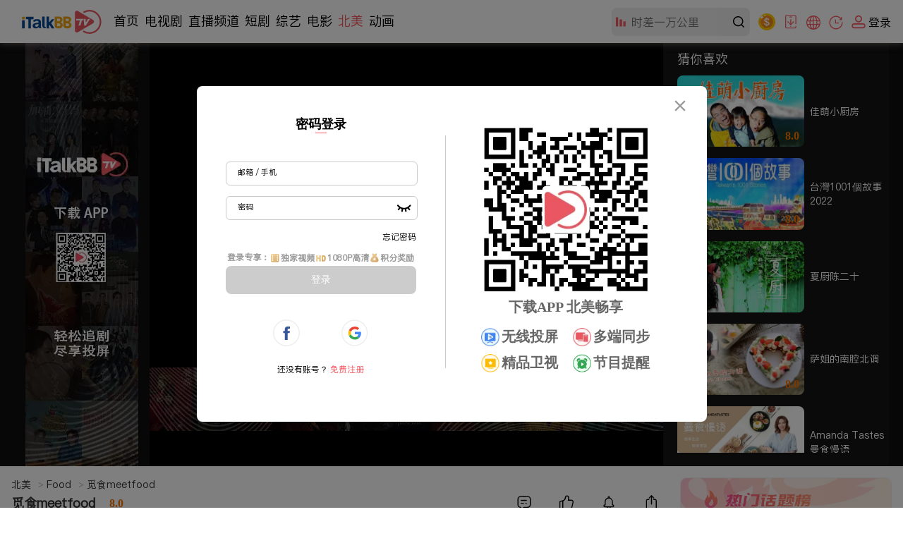

--- FILE ---
content_type: text/html; charset=utf-8
request_url: https://www.italkbbtv.com/play/62d06f77093d8b4a0b310b27?ep=62d06f78093d8b4a0b310b47
body_size: 30060
content:
<!doctype html>
<html data-n-head-ssr lang="zh" data-n-head="%7B%22lang%22:%7B%22ssr%22:%22zh%22%7D%7D">
  <head >
    <title>深入鳄鱼沼泽，美食博主作死徒手抓鳄鱼 - 高清免费在线看 - iTalkBB TV</title><meta data-n-head="ssr" charset="utf-8"><meta data-n-head="ssr" name="viewport" content="width=device-width, initial-scale=1"><meta data-n-head="ssr" name="format-detection" content="telephone=no"><meta data-n-head="ssr" name="google-signin-client_id" content="799193262493-4k5dlqaes8ve2q1pkge86rjjjiejen7c.apps.googleusercontent.com"><meta data-n-head="ssr" name="facebook-domain-verification" content="011cx70of9rex5xh02m0m9x8fctikw"><meta data-n-head="ssr" name="google-site-verification" content="AY5-JN8yJ3hG6RZLXlY47t44Q4HCjhwJCCobRlDFc1g"><meta data-n-head="ssr" property="og:type" content="website"><meta data-n-head="ssr" property="og:title" content="深入鳄鱼沼泽，美食博主作死徒手抓鳄鱼 - 高清免费在线看 - iTalkBB TV"><meta data-n-head="ssr" property="og:image" content="https://img.italkbbtv.com/vodmedia/1617222093030uynn.jpg"><meta data-n-head="ssr" data-hid="keywords" name="keywords" content="旅游,美食,生活"><meta data-n-head="ssr" data-hid="description" name="description" content="大家好我是Joe Joe！环游世界，遇见美食。"><link data-n-head="ssr" rel="icon" type="image/x-icon" href="/favicon.ico"><link data-n-head="ssr" rel="canonical" href="https://www.italkbbtv.com/play/62d06f77093d8b4a0b310b27"><link data-n-head="ssr" rel="alternate" hreflang="x-default" href="https://www.italkbbtv.com/play/62d06f77093d8b4a0b310b27"><link data-n-head="ssr" rel="alternate" hreflang="zh-Hans" href="https://www.italkbbtv.com/play/62d06f77093d8b4a0b310b27"><link data-n-head="ssr" rel="alternate" hreflang="en" href="https://www.italkbbtv.com/play/62d06f77093d8b4a0b310b27?lang=en"><script data-n-head="ssr" src="https://securepubads.g.doubleclick.net/tag/js/gpt.js" defer ssr="false"></script><script data-n-head="ssr" type="application/ld+json">{"@context":"https://schema.org","@type":"VideoObject","name":"深入鳄鱼沼泽，美食博主作死徒手抓鳄鱼 - 高清免费在线看 - iTalkBB TV","description":"大家好我是Joe Joe！环游世界，遇见美食。","duration":"PT5M58S","uploadDate":"2021-05-04","thumbnailUrl":["https://img.italkbbtv.com/vodmedia/1617222093030uynn.jpg"],"embedUrl":"https://www.italkbbtv.com/embed/vod/62d06f78093d8b4a0b310b47"}</script><link rel="preload" href="/_nuxt/85bb945.js" as="script"><link rel="preload" href="/_nuxt/52e3de7.js" as="script"><link rel="preload" href="/_nuxt/6916559.js" as="script"><link rel="preload" href="/_nuxt/1d951fd.js" as="script"><link rel="preload" href="/_nuxt/43a157e.js" as="script"><link rel="preload" href="/_nuxt/f4ec14e.js" as="script"><link rel="preload" href="/_nuxt/d7504cc.js" as="script"><link rel="preload" href="/_nuxt/9f2f18c.js" as="script"><link rel="preload" href="/_nuxt/d7ffbe7.js" as="script"><link rel="preload" href="/_nuxt/b001633.js" as="script"><link rel="preload" href="/_nuxt/79cd602.js" as="script"><link rel="preload" href="/_nuxt/10078b2.js" as="script"><link rel="preload" href="/_nuxt/3731186.js" as="script"><link rel="preload" href="/_nuxt/8b05267.js" as="script"><link rel="preload" href="/_nuxt/b84d719.js" as="script"><link rel="preload" href="/_nuxt/dc43143.js" as="script"><link rel="preload" href="/_nuxt/ad18b95.js" as="script"><link rel="preload" href="/_nuxt/9cc08d7.js" as="script"><link rel="preload" href="/_nuxt/1ebadef.js" as="script"><link rel="preload" href="/_nuxt/4a17dc7.js" as="script"><link rel="preload" href="/_nuxt/2b4dbef.js" as="script"><link rel="preload" href="/_nuxt/9690bf0.js" as="script"><link rel="preload" href="/_nuxt/css/a5a3d85.css" as="style"><link rel="preload" href="/_nuxt/801eb90.js" as="script"><link rel="preload" href="/_nuxt/d6faa27.js" as="script"><link rel="preload" href="/_nuxt/64af2c1.js" as="script"><link rel="preload" href="/_nuxt/0cb649a.js" as="script"><link rel="preload" href="/_nuxt/e456fcc.js" as="script"><link rel="preload" href="/_nuxt/css/9b5c403.css" as="style"><link rel="preload" href="/_nuxt/dcdb055.js" as="script"><link rel="preload" href="/_nuxt/css/1957870.css" as="style"><link rel="preload" href="/_nuxt/1e153a7.js" as="script"><link rel="preload" href="/_nuxt/css/b669484.css" as="style"><link rel="preload" href="/_nuxt/4abfe63.js" as="script"><link rel="preload" href="/_nuxt/css/e793be0.css" as="style"><link rel="preload" href="/_nuxt/976a59c.js" as="script"><link rel="preload" href="/_nuxt/css/24ad56c.css" as="style"><link rel="preload" href="/_nuxt/ebccc26.js" as="script"><link rel="preload" href="/_nuxt/css/93d0e9b.css" as="style"><link rel="preload" href="/_nuxt/85250d1.js" as="script"><link rel="preload" href="/_nuxt/694248d.js" as="script"><link rel="preload" href="/_nuxt/a31b0dd.js" as="script"><link rel="preload" href="/_nuxt/f13e646.js" as="script"><link rel="preload" href="/_nuxt/50efa6a.js" as="script"><link rel="preload" href="/_nuxt/04a6ffb.js" as="script"><link rel="preload" href="/_nuxt/css/9b9ceaf.css" as="style"><link rel="preload" href="/_nuxt/21e844e.js" as="script"><link rel="preload" href="/_nuxt/css/84055e7.css" as="style"><link rel="preload" href="/_nuxt/ce177d8.js" as="script"><link rel="preload" href="/_nuxt/css/6ec0044.css" as="style"><link rel="preload" href="/_nuxt/0c4cc04.js" as="script"><link rel="preload" href="/_nuxt/css/55fe3f2.css" as="style"><link rel="preload" href="/_nuxt/43a2c10.js" as="script"><link rel="stylesheet" href="/_nuxt/css/a5a3d85.css"><link rel="stylesheet" href="/_nuxt/css/9b5c403.css"><link rel="stylesheet" href="/_nuxt/css/1957870.css"><link rel="stylesheet" href="/_nuxt/css/b669484.css"><link rel="stylesheet" href="/_nuxt/css/e793be0.css"><link rel="stylesheet" href="/_nuxt/css/24ad56c.css"><link rel="stylesheet" href="/_nuxt/css/93d0e9b.css"><link rel="stylesheet" href="/_nuxt/css/9b9ceaf.css"><link rel="stylesheet" href="/_nuxt/css/84055e7.css"><link rel="stylesheet" href="/_nuxt/css/6ec0044.css"><link rel="stylesheet" href="/_nuxt/css/55fe3f2.css">
  </head>
  <body >
    <div data-server-rendered="true" id="__nuxt"><!----><div id="__layout"><div style="min-width:970px;padding-top:61px;" data-v-6f6043a4><div data-fetch-key="data-v-44b92c5e:0" class="italk-nav-wrapper" data-v-44b92c5e data-v-6f6043a4><!----> <!----> <div id="italkNav" class="italk-nav" data-v-44b92c5e><div class="italk-nav-left" data-v-44b92c5e><img src="/_nuxt/img/italk-logo.05e6b15.svg" alt="iTalkBB" class="italk-header-item italk-nav-logo italk-cursor italk-fl" data-v-44b92c5e> <ul class="italk-header-item italk-nav-list italk-fl" data-v-44b92c5e><a href="/?lang=en" class="italk-cursor italk-nav-item outNav" data-v-44b92c5e>首页</a><a href="/drama/62c670dc1dca2d424404499c?lang=en" class="italk-cursor italk-nav-item outNav" data-v-44b92c5e>电视剧</a><a href="/live?lang=en" class="italk-cursor italk-nav-item outNav" data-v-44b92c5e>直播频道</a><a href="/shorts/66b1d25cf2dde82c215f9b59?lang=en" class="italk-cursor italk-nav-item outNav" data-v-44b92c5e>短剧</a> <div class="italk-cursor italk-nav-item moreNav" style="display:;" data-v-44b92c5e><span class="navName" data-v-44b92c5e>More</span> <span class="arrow" data-v-44b92c5e>▼</span> <div style="display:none;" data-v-44b92c5e><a href="/variety/62ce7417c7daaa4a5d3fea14?lang=en" class="moreNav_link" data-v-44b92c5e><span data-v-44b92c5e>综艺</span></a><a href="/movie/62c671ec3c3c6f53f93de634?lang=en" class="moreNav_link" data-v-44b92c5e><span data-v-44b92c5e>电影</span></a><a href="/original/62ac4de24beefe5358647480?lang=en" class="moreNav_link nuxt-link-active" data-v-44b92c5e><span data-v-44b92c5e>北美</span></a><a href="/cartoon/62ac4e6e4beefe53586478ca?lang=en" class="moreNav_link" data-v-44b92c5e><span data-v-44b92c5e>动画</span></a></div></div></ul></div> <div class="italk-header-item italk-position-relative italk-nav-input-wrapper" data-v-44b92c5e><input placeholder="" value type="text" class="italk-remove-input-style italk-nav-search italk-bg-eee italk-border-radius-8 italk-one-ellipsis" data-v-44b92c5e> <svg aria-hidden="true" class="italk-nav-search-top-icon italk-iconfont" style="display:;" data-v-44b92c5e><use xlink:href="#italk-nav-search-top-icon" data-v-44b92c5e></use></svg> <svg aria-hidden="true" class="italk-nav-search-icon italk-cursor italk-iconfont-000" data-v-44b92c5e><use xlink:href="#italk-search" data-v-44b92c5e></use></svg> <div class="italk-nav-hot-wrapper hot-wrapper-no-history" style="display:none;" data-v-44b92c5e><!----> <div data-v-44b92c5e><p data-v-44b92c5e>Popular Searches</p> <ul class="hot italk-cursor" data-v-44b92c5e></ul></div></div></div> <div class="italk-header-item italk-position-relative italk-nav-points-entry-wrapper" data-v-44b92c5e><div class="italk-nav-points-entry-wrapper italk-cursor" data-v-44b92c5e><a href="/u/points/daily?lang=en" data-v-44b92c5e><img src="/_nuxt/img/points-icon.1777f95.svg" width="24" height="24" title="Rewards" class="points-entry-icon" data-v-44b92c5e></a></div></div> <div class="italk-header-item italk-position-relative italk-nav-download-wrapper" data-v-44b92c5e><div class="italk-nav-download-top-wrapper italk-cursor" data-v-44b92c5e><svg aria-hidden="true" class="italk-nav-icon italk-nav-download-icon italk-cursor italk-iconfont" data-v-44b92c5e><use xlink:href="#italk-nav-dowload" data-v-44b92c5e></use></svg> <span class="icon-label" data-v-44b92c5e>Download APP</span></div> <div class="itak-qr-wrapper" data-v-44b92c5e><div class="nav-angle" data-v-44b92c5e></div> <div class="nav-qr-code-card-icon" data-v-44b92c5e><img src="/_nuxt/img/download-app.f2ed21c.webp" alt="download-app" data-v-44b92c5e></div> <div class="nav-qr-code-card-title1" data-v-44b92c5e>Scan QR code</div> <div class="nav-qr-code-card-title2" data-v-44b92c5e>Download iTalkBB TV App</div></div></div> <div class="italk-header-item italk-position-relative wrapper-language" data-v-44b92c5e><div class="italk-cursor flex-row align-center language-div" data-v-44b92c5e><svg aria-hidden="true" class="icon" data-v-44b92c5e><use xlink:href="#italk-language" data-v-44b92c5e></use></svg> <p class="icon-label" data-v-44b92c5e>English</p></div> <div class="modal-language" style="display:none;" data-v-44b92c5e><div class="btns" data-v-44b92c5e><div class="item border-line italk-cursor" data-v-44b92c5e><span data-v-44b92c5e>中文</span></div> <div class="item italk-cursor theme-color" data-v-44b92c5e><span data-v-44b92c5e>English</span> <div class="corner-tip" data-v-44b92c5e>Beta</div></div></div></div></div> <div class="italk-header-item italk-position-relative italk-nav-history" data-v-44b92c5e><div class="italk-nav-history-button italk-cursor" data-v-44b92c5e><svg aria-hidden="true" class="italk-nav-icon italk-nav-history-icon italk-cursor italk-iconfont" data-v-44b92c5e><use xlink:href="#italk-u-history" data-v-44b92c5e></use></svg> <span class="icon-label" data-v-44b92c5e>History</span></div> <!----></div> <div class="italk-header-item italk-fr italk-nav-user-no-login-wrapper italk-cursor" style="display:;" data-v-44b92c5e><svg aria-hidden="true" class="italk-nav-icon italk-user-icon italk-cursor italk-iconfont" data-v-44b92c5e><use xlink:href="#italk-user-no-login" data-v-44b92c5e></use></svg> <span class="icon-label italk-one-ellipsis" data-v-44b92c5e>
        Log In</span> <div style="display:none;" data-v-44b92c5e><div class="top" data-v-44b92c5e><span class="no-login-icon" data-v-44b92c5e><img src="/_nuxt/img/italk-photo.3fac738.webp" class="no-login-icon" data-v-44b92c5e></span> <div class="login-left" data-v-44b92c5e><span class="login-signup italk-nowrap" data-v-44b92c5e><span data-v-44b92c5e>Sign Up</span>/<span data-v-44b92c5e>Log In</span></span> <div class="desc-wrapper" data-v-44b92c5e><span class="desc" data-v-44b92c5e>Subscribe to the VIP Plan for Ad-Free Watching and more benefits</span> <button type="button" class="login italk-nowrap" data-v-44b92c5e>
                Log In
              </button></div></div></div> <div class="line" data-v-44b92c5e></div> <div class="bottom" data-v-3acea40d data-v-44b92c5e><a href="/u/history?lang=en" data-v-3acea40d><span data-v-3acea40d></span> <span class="italk-nowrap" data-v-3acea40d>Watch History</span></a> <a href="/u/subscribe?lang=en" data-v-3acea40d><span data-v-3acea40d></span> <span class="italk-nowrap" data-v-3acea40d>My Following List</span></a> <a href="/search?lang=en" data-v-3acea40d><span data-v-3acea40d></span> <span class="italk-nowrap" data-v-3acea40d>Popular</span></a></div></div></div> <div class="login-tip-card" style="display:none;" data-v-44b92c5e><span class="tv-jun-icon" data-v-44b92c5e></span> <span class="close-btn" data-v-44b92c5e></span> <p data-v-44b92c5e>Sign in to enjoy exclusive</p> <p data-v-44b92c5e>content and Watch History!</p></div> <div style="display:none;" data-v-44b92c5e><div class="italk-header-item italk-fr italk-nav-user-yes-login-wrapper italk-cursor" data-v-44b92c5e><img class="nav-succees-icon" data-v-44b92c5e> <!----></div></div></div></div> <div data-v-6f6043a4><div class="player-container" data-v-4d4d9ddb data-v-6f6043a4><div class="player-outer" data-v-4d4d9ddb><div class="player-bg" data-v-4d4d9ddb><div class="itk-player-wrapper" data-v-4d4d9ddb><!----><!----><!----> <div class="bottom_ad" data-v-4d4d9ddb><div style="height:90px;width:728px;margin:0 auto;" data-v-7075ed48 data-v-4d4d9ddb><div id="pwTEYc3GPX7PjbCwXjiw55fzHJBaKChp" class="bg" style="width:100%;height:100%;" data-v-7075ed48></div></div></div></div> <div class="player-side-bar player-side-bar open" data-v-46ef10ce data-v-4d4d9ddb><div class="container" data-v-83c7ccc2 data-v-4d4d9ddb><!----> <!----></div></div> <span class="arrow open" style="display:;" data-v-4d4d9ddb></span> <span class="arrow close" style="display:none;" data-v-4d4d9ddb></span></div> <div class="left_ad" data-v-4d4d9ddb><div style="height:600px;width:160px;margin:0 auto;" data-v-7075ed48 data-v-4d4d9ddb><div id="ap8mxxRZdYfhhYzH36fdbDrNAkarbDFs" class="bg" style="width:100%;height:100%;" data-v-7075ed48></div></div></div></div> <div class="play-page-info-container" data-v-7dbd0eea data-v-4d4d9ddb data-v-4d4d9ddb><div class="play-page-info" data-v-7dbd0eea><div class="main-area" data-v-7dbd0eea><div class="top_ad" data-v-7dbd0eea><div style="height:90px;width:728px;margin:0 auto;" data-v-7075ed48 data-v-7dbd0eea><div id="HsfibtBppzPm82a2NQN765pyW2EbDsHX" class="bg" style="width:100%;height:100%;" data-v-7075ed48></div></div></div> <div class="breadcrumb" data-v-7dbd0eea><a href="/original?lang=en" class="button" data-v-7dbd0eea>
          北美
          <span data-v-7dbd0eea>&gt;</span></a> <a href="/original/undefined?lang=en" class="button" data-v-7dbd0eea>
          Food
          <span data-v-7dbd0eea>&gt;</span></a> <i data-v-7dbd0eea>觅食meetfood</i></div> <div class="info-block foldInfo" data-v-7dbd0eea><div class="header" data-v-7dbd0eea><!----> <h1 class="title italk-one-ellipsis" data-v-7dbd0eea>觅食meetfood</h1> <!----> <span class="score" data-v-7dbd0eea>8.0</span> <div class="operation-button-wrapper" data-v-7dbd0eea><div class="operation comment" data-v-7dbd0eea><svg aria-hidden="true" class="icon-comment" data-v-7dbd0eea><use xlink:href="#itk-icon-reply" data-v-7dbd0eea></use></svg> <p class="text" data-v-7dbd0eea>Comments</p></div> <div class="operation like" data-v-7dbd0eea><svg aria-hidden="true" width="21" height="21" class="operation-icon icon-unlike" data-v-7dbd0eea><use xlink:href="#italk-unlike" data-v-7dbd0eea></use></svg> <p class="text" style="color:#000;" data-v-7dbd0eea>Like</p></div> <div class="operation follow" data-v-7dbd0eea><svg aria-hidden="true" width="21" height="21" class="operation-icon icon-follow" data-v-7dbd0eea><use xlink:href="#italk-u-collection" data-v-7dbd0eea></use></svg> <p class="follow-loading" style="display:none;" data-v-7dbd0eea><img src="/_nuxt/img/italk-loading160.1290395.gif" class="category-init-loading" data-v-7dbd0eea></p> <p class="text" style="color:#000;display:;" data-v-7dbd0eea>Follow</p></div> <div class="operation share" data-v-7dbd0eea><svg aria-hidden="true" width="21" height="21" class="operation-icon icon-share" data-v-7dbd0eea><use xlink:href="#italk-share" data-v-7dbd0eea></use></svg> <p class="text" data-v-7dbd0eea>Share</p> <div class="tooltip" data-v-6baa347e data-v-7dbd0eea><div class="content" data-v-6baa347e></div></div></div></div></div> <a href="/original?lang=en" class="button" style="display:none;" data-v-7dbd0eea>北美</a> <a href="/original/undefined?lang=en" class="button" data-v-7dbd0eea>Food</a> <span class="button update" style="display:none;" data-v-7dbd0eea>Updated to EP 140</span> <span class="button update" style="display:none;" data-v-7dbd0eea>Full 140 EPs</span> <span class="button update" style="display:none;" data-v-7dbd0eea></span> <!----> <!----> <!----> <h2 class="release-date h2" data-v-7dbd0eea><span class="label" data-v-7dbd0eea>Premiere Date：</span> <span class="item" data-v-7dbd0eea>2020-11</span> <span class="showAllInfoBtn fold" style="display:none;" data-v-7dbd0eea>Intro</span></h2> <h2 class="description h2" data-v-7dbd0eea><span class="label" style="display:;" data-v-7dbd0eea>Intro：</span> <span class="item" style="display:;" data-v-7dbd0eea>大家好我是Joe Joe！环游世界，遇见美食。</span> <span class="item" style="display:none;" data-v-7dbd0eea>大家好我是Joe Joe！环游世界，遇见美食。</span> <span class="showAllInfoBtn fold fold-desc" style="display:none;" data-v-7dbd0eea>Intro</span></h2> <span class="showAllInfoBtn unfold" style="display:none;" data-v-7dbd0eea>Less</span></div> <div active-episode-index="1" class="episode-list episode-List" data-v-03e5f320 data-v-4d4d9ddb><span class="label" data-v-03e5f320>Episodes</span> <span id="open" num="140" class="button open" style="display:none;" data-v-03e5f320>More</span> <span class="button close" style="display:none;" data-v-03e5f320>Less</span> <ul class="EPs-container collapse" data-v-03e5f320><li class="item" data-v-03e5f320><a href="/play/62d06f77093d8b4a0b310b27?ep=6397a1741fa5f65633503efc&amp;lang=en" title="觅食meetfood" data-v-03e5f320><i class="image-wrapper" data-v-03e5f320><img alt="北美资讯,卡塔尔最贵VIP球票体验！世界杯自助餐吃什么？现场看梅西进4强！" class="image" data-v-03e5f320> <!----> <!----></i> <span title="卡塔尔最贵VIP球票体验！世界杯自助餐吃什么？现场看梅西进4强！" class="item-i italk-two-ellipsis" data-v-03e5f320>卡塔尔最贵VIP球票体验！世界杯自助餐吃什么？现场看梅西进4强！
        </span></a></li><li class="item" data-v-03e5f320><a href="/play/62d06f77093d8b4a0b310b27?ep=638e576c4b12f52d8a59bac4&amp;lang=en" title="觅食meetfood" data-v-03e5f320><i class="image-wrapper" data-v-03e5f320><img alt="北美资讯,探秘卡塔尔土豪烤肉店！羊排2斤起卖！面包竟然1米长？" class="image" data-v-03e5f320> <!----> <!----></i> <span title="探秘卡塔尔土豪烤肉店！羊排2斤起卖！面包竟然1米长？" class="item-i italk-two-ellipsis" data-v-03e5f320>探秘卡塔尔土豪烤肉店！羊排2斤起卖！面包竟然1米长？
        </span></a></li><li class="item" data-v-03e5f320><a href="/play/62d06f77093d8b4a0b310b27?ep=63893a474b12f52d8a59afd0&amp;lang=en" title="觅食meetfood" data-v-03e5f320><i class="image-wrapper" data-v-03e5f320><img alt="北美资讯,1万5的球票坐哪？和卡塔尔土豪一起看英格兰晋级！什么体验？" class="image" data-v-03e5f320> <!----> <!----></i> <span title="1万5的球票坐哪？和卡塔尔土豪一起看英格兰晋级！什么体验？" class="item-i italk-two-ellipsis" data-v-03e5f320>1万5的球票坐哪？和卡塔尔土豪一起看英格兰晋级！什么体验？
        </span></a></li><li class="item" data-v-03e5f320><a href="/play/62d06f77093d8b4a0b310b27?ep=63893a454b12f52d8a59afcd&amp;lang=en" title="觅食meetfood" data-v-03e5f320><i class="image-wrapper" data-v-03e5f320><img alt="北美资讯,卡塔尔土豪球馆吃什么？现场见证C罗头发丝进球，什么体验？" class="image" data-v-03e5f320> <!----> <!----></i> <span title="卡塔尔土豪球馆吃什么？现场见证C罗头发丝进球，什么体验？" class="item-i italk-two-ellipsis" data-v-03e5f320>卡塔尔土豪球馆吃什么？现场见证C罗头发丝进球，什么体验？
        </span></a></li><li class="item" data-v-03e5f320><a href="/play/62d06f77093d8b4a0b310b27?ep=633a2316f8e2b504f475a4a0&amp;lang=en" title="觅食meetfood" data-v-03e5f320><i class="image-wrapper" data-v-03e5f320><img alt="北美资讯,纽约101层，美国最高餐厅！！吃个饭竟然要层层安保？" class="image" data-v-03e5f320> <!----> <!----></i> <span title="纽约101层，美国最高餐厅！！吃个饭竟然要层层安保？" class="item-i italk-two-ellipsis" data-v-03e5f320>纽约101层，美国最高餐厅！！吃个饭竟然要层层安保？
        </span></a></li><li class="item" data-v-03e5f320><a href="/play/62d06f77093d8b4a0b310b27?ep=633a21acf8e2b504f475a49d&amp;lang=en" title="觅食meetfood" data-v-03e5f320><i class="image-wrapper" data-v-03e5f320><img alt="北美资讯,纽约深夜便利店干饭！！美国豪华便利店，都吃些什么？" class="image" data-v-03e5f320> <!----> <!----></i> <span title="纽约深夜便利店干饭！！美国豪华便利店，都吃些什么？" class="item-i italk-two-ellipsis" data-v-03e5f320>纽约深夜便利店干饭！！美国豪华便利店，都吃些什么？
        </span></a></li><li class="item" data-v-03e5f320><a href="/play/62d06f77093d8b4a0b310b27?ep=633a2133f8e2b504f475a49a&amp;lang=en" title="觅食meetfood" data-v-03e5f320><i class="image-wrapper" data-v-03e5f320><img alt="北美资讯,美国加州最贵烤肉自助，帅小伙又飞了4456公里！！！" class="image" data-v-03e5f320> <!----> <!----></i> <span title="美国加州最贵烤肉自助，帅小伙又飞了4456公里！！！" class="item-i italk-two-ellipsis" data-v-03e5f320>美国加州最贵烤肉自助，帅小伙又飞了4456公里！！！
        </span></a></li><li class="item" data-v-03e5f320><a href="/play/62d06f77093d8b4a0b310b27?ep=62f56aec2856d04c3a5b54b9&amp;lang=en" title="觅食meetfood" data-v-03e5f320><i class="image-wrapper" data-v-03e5f320><img alt="北美资讯,两帅小伙探访，洛杉矶排名第一，阿根廷烤肉店！！" class="image" data-v-03e5f320> <!----> <!----></i> <span title="两帅小伙探访，洛杉矶排名第一，阿根廷烤肉店！！" class="item-i italk-two-ellipsis" data-v-03e5f320>两帅小伙探访，洛杉矶排名第一，阿根廷烤肉店！！
        </span></a></li><li class="item" data-v-03e5f320><a href="/play/62d06f77093d8b4a0b310b27?ep=62f3fc302856d04c3a5b4ece&amp;lang=en" title="觅食meetfood" data-v-03e5f320><i class="image-wrapper" data-v-03e5f320><img alt="北美资讯,纽约最贵自助餐！！小伙直飞4000公里，能吃回本吗？" class="image" data-v-03e5f320> <!----> <!----></i> <span title="纽约最贵自助餐！！小伙直飞4000公里，能吃回本吗？" class="item-i italk-two-ellipsis" data-v-03e5f320>纽约最贵自助餐！！小伙直飞4000公里，能吃回本吗？
        </span></a></li><li class="item" data-v-03e5f320><a href="/play/62d06f77093d8b4a0b310b27?ep=62f2ddb62856d04c3a5b493b&amp;lang=en" title="觅食meetfood" data-v-03e5f320><i class="image-wrapper" data-v-03e5f320><img alt="北美资讯,拿VIP票干饭美国全明星球馆，什么体验？帅小伙来刷脸了" class="image" data-v-03e5f320> <!----> <!----></i> <span title="拿VIP票干饭美国全明星球馆，什么体验？帅小伙来刷脸了" class="item-i italk-two-ellipsis" data-v-03e5f320>拿VIP票干饭美国全明星球馆，什么体验？帅小伙来刷脸了
        </span></a></li><li class="item" data-v-03e5f320><a href="/play/62d06f77093d8b4a0b310b27?ep=62f2dd3d2856d04c3a5b4938&amp;lang=en" title="觅食meetfood" data-v-03e5f320><i class="image-wrapper" data-v-03e5f320><img alt="北美资讯,古巴最贵海鲜餐厅！没有菜单随机点菜，这得多少钱？" class="image" data-v-03e5f320> <!----> <!----></i> <span title="古巴最贵海鲜餐厅！没有菜单随机点菜，这得多少钱？" class="item-i italk-two-ellipsis" data-v-03e5f320>古巴最贵海鲜餐厅！没有菜单随机点菜，这得多少钱？
        </span></a></li><li class="item" data-v-03e5f320><a href="/play/62d06f77093d8b4a0b310b27?ep=62d06f78093d8b4a0b310ba9&amp;lang=en" title="觅食meetfood" data-v-03e5f320><i class="image-wrapper" data-v-03e5f320><img alt="北美资讯,古巴排名第一中餐！帅小伙在古巴10天，第一次敞开肚子吃！！" class="image" data-v-03e5f320> <!----> <!----></i> <span title="古巴排名第一中餐！帅小伙在古巴10天，第一次敞开肚子吃！！" class="item-i italk-two-ellipsis" data-v-03e5f320>古巴排名第一中餐！帅小伙在古巴10天，第一次敞开肚子吃！！
        </span></a></li><li class="item" data-v-03e5f320><a href="/play/62d06f77093d8b4a0b310b27?ep=62d06f78093d8b4a0b310ba8&amp;lang=en" title="觅食meetfood" data-v-03e5f320><i class="image-wrapper" data-v-03e5f320><img alt="北美资讯,我被美国斯坦福大学，食堂录取了！！美国大学自助餐吃什么？" class="image" data-v-03e5f320> <!----> <!----></i> <span title="我被美国斯坦福大学，食堂录取了！！美国大学自助餐吃什么？" class="item-i italk-two-ellipsis" data-v-03e5f320>我被美国斯坦福大学，食堂录取了！！美国大学自助餐吃什么？
        </span></a></li><li class="item" data-v-03e5f320><a href="/play/62d06f77093d8b4a0b310b27?ep=62d06f78093d8b4a0b310ba7&amp;lang=en" title="觅食meetfood" data-v-03e5f320><i class="image-wrapper" data-v-03e5f320><img alt="北美资讯,探访古巴最贵餐厅！花2月工资吃饭什么体验？只接待外国人？" class="image" data-v-03e5f320> <!----> <!----></i> <span title="探访古巴最贵餐厅！花2月工资吃饭什么体验？只接待外国人？" class="item-i italk-two-ellipsis" data-v-03e5f320>探访古巴最贵餐厅！花2月工资吃饭什么体验？只接待外国人？
        </span></a></li><li class="item" data-v-03e5f320><a href="/play/62d06f77093d8b4a0b310b27?ep=62d06f78093d8b4a0b310ba6&amp;lang=en" title="觅食meetfood" data-v-03e5f320><i class="image-wrapper" data-v-03e5f320><img alt="北美资讯,实拍古巴街头美食，IT工程师月入仅260元？平时吃什么？" class="image" data-v-03e5f320> <!----> <!----></i> <span title="实拍古巴街头美食，IT工程师月入仅260元？平时吃什么？" class="item-i italk-two-ellipsis" data-v-03e5f320>实拍古巴街头美食，IT工程师月入仅260元？平时吃什么？
        </span></a></li><li class="item" data-v-03e5f320><a href="/play/62d06f77093d8b4a0b310b27?ep=62d06f78093d8b4a0b310ba5&amp;lang=en" title="觅食meetfood" data-v-03e5f320><i class="image-wrapper" data-v-03e5f320><img alt="北美资讯,挑战10元人民币在古巴吃一天！古巴人均月入¥200？能吃饱吗？" class="image" data-v-03e5f320> <!----> <!----></i> <span title="挑战10元人民币在古巴吃一天！古巴人均月入¥200？能吃饱吗？" class="item-i italk-two-ellipsis" data-v-03e5f320>挑战10元人民币在古巴吃一天！古巴人均月入¥200？能吃饱吗？
        </span></a></li><li class="item" data-v-03e5f320><a href="/play/62d06f77093d8b4a0b310b27?ep=62d06f78093d8b4a0b310ba4&amp;lang=en" title="觅食meetfood" data-v-03e5f320><i class="image-wrapper" data-v-03e5f320><img alt="北美资讯,帅小伙飞5000公里，探访古巴第一餐厅！一顿饭古巴人3个月工资？" class="image" data-v-03e5f320> <!----> <!----></i> <span title="帅小伙飞5000公里，探访古巴第一餐厅！一顿饭古巴人3个月工资？" class="item-i italk-two-ellipsis" data-v-03e5f320>帅小伙飞5000公里，探访古巴第一餐厅！一顿饭古巴人3个月工资？
        </span></a></li><li class="item" data-v-03e5f320><a href="/play/62d06f77093d8b4a0b310b27?ep=62d06f78093d8b4a0b310ba3&amp;lang=en" title="觅食meetfood" data-v-03e5f320><i class="image-wrapper" data-v-03e5f320><img alt="北美资讯,探访美国硅谷米其林印度菜！！最贵印度餐厅，卖不卖芦荟汁？" class="image" data-v-03e5f320> <!----> <!----></i> <span title="探访美国硅谷米其林印度菜！！最贵印度餐厅，卖不卖芦荟汁？" class="item-i italk-two-ellipsis" data-v-03e5f320>探访美国硅谷米其林印度菜！！最贵印度餐厅，卖不卖芦荟汁？
        </span></a></li><li class="item" data-v-03e5f320><a href="/play/62d06f77093d8b4a0b310b27?ep=62d06f78093d8b4a0b310ba2&amp;lang=en" title="觅食meetfood" data-v-03e5f320><i class="image-wrapper" data-v-03e5f320><img alt="北美资讯,探访美国迪斯尼自助餐！！人均500元的入场费，就吃些这？" class="image" data-v-03e5f320> <!----> <!----></i> <span title="探访美国迪斯尼自助餐！！人均500元的入场费，就吃些这？" class="item-i italk-two-ellipsis" data-v-03e5f320>探访美国迪斯尼自助餐！！人均500元的入场费，就吃些这？
        </span></a></li><li class="item" data-v-03e5f320><a href="/play/62d06f77093d8b4a0b310b27?ep=62d06f78093d8b4a0b310ba1&amp;lang=en" title="觅食meetfood" data-v-03e5f320><i class="image-wrapper" data-v-03e5f320><img alt="北美资讯,在迪斯尼全球首家，漫威复仇者主题餐厅吃饭！！什么体验？" class="image" data-v-03e5f320> <!----> <!----></i> <span title="在迪斯尼全球首家，漫威复仇者主题餐厅吃饭！！什么体验？" class="item-i italk-two-ellipsis" data-v-03e5f320>在迪斯尼全球首家，漫威复仇者主题餐厅吃饭！！什么体验？
        </span></a></li><li class="item" data-v-03e5f320><a href="/play/62d06f77093d8b4a0b310b27?ep=62d06f78093d8b4a0b310ba0&amp;lang=en" title="觅食meetfood" data-v-03e5f320><i class="image-wrapper" data-v-03e5f320><img alt="北美资讯,迪拜随机探店挑战！！在土豪遍地的城市，随机探店什么体验？" class="image" data-v-03e5f320> <!----> <!----></i> <span title="迪拜随机探店挑战！！在土豪遍地的城市，随机探店什么体验？" class="item-i italk-two-ellipsis" data-v-03e5f320>迪拜随机探店挑战！！在土豪遍地的城市，随机探店什么体验？
        </span></a></li><li class="item" data-v-03e5f320><a href="/play/62d06f77093d8b4a0b310b27?ep=62d06f78093d8b4a0b310b9f&amp;lang=en" title="觅食meetfood" data-v-03e5f320><i class="image-wrapper" data-v-03e5f320><img alt="北美资讯,探访迪拜最贵自助餐！！打卡阿拉伯皇室烤肉，是什么体验？" class="image" data-v-03e5f320> <!----> <!----></i> <span title="探访迪拜最贵自助餐！！打卡阿拉伯皇室烤肉，是什么体验？" class="item-i italk-two-ellipsis" data-v-03e5f320>探访迪拜最贵自助餐！！打卡阿拉伯皇室烤肉，是什么体验？
        </span></a></li><li class="item" data-v-03e5f320><a href="/play/62d06f77093d8b4a0b310b27?ep=62d06f78093d8b4a0b310b9e&amp;lang=en" title="觅食meetfood" data-v-03e5f320><i class="image-wrapper" data-v-03e5f320><img alt="北美资讯,在迪拜土豪超市干饭什么体验？100元在超市能买什么？" class="image" data-v-03e5f320> <!----> <!----></i> <span title="在迪拜土豪超市干饭什么体验？100元在超市能买什么？" class="item-i italk-two-ellipsis" data-v-03e5f320>在迪拜土豪超市干饭什么体验？100元在超市能买什么？
        </span></a></li><li class="item" data-v-03e5f320><a href="/play/62d06f77093d8b4a0b310b27?ep=62d06f78093d8b4a0b310b9d&amp;lang=en" title="觅食meetfood" data-v-03e5f320><i class="image-wrapper" data-v-03e5f320><img alt="北美资讯,迪拜贫民窟美食！！手抓饼羊蹄汤，迪拜底层人民吃什么？" class="image" data-v-03e5f320> <!----> <!----></i> <span title="迪拜贫民窟美食！！手抓饼羊蹄汤，迪拜底层人民吃什么？" class="item-i italk-two-ellipsis" data-v-03e5f320>迪拜贫民窟美食！！手抓饼羊蹄汤，迪拜底层人民吃什么？
        </span></a></li><li class="item" data-v-03e5f320><a href="/play/62d06f77093d8b4a0b310b27?ep=62d06f78093d8b4a0b310b9c&amp;lang=en" title="觅食meetfood" data-v-03e5f320><i class="image-wrapper" data-v-03e5f320><img alt="北美资讯,在迪拜最贵酒店吃饭什么体验？帅小伙刷脸，探访7星级帆船餐厅！" class="image" data-v-03e5f320> <!----> <!----></i> <span title="在迪拜最贵酒店吃饭什么体验？帅小伙刷脸，探访7星级帆船餐厅！" class="item-i italk-two-ellipsis" data-v-03e5f320>在迪拜最贵酒店吃饭什么体验？帅小伙刷脸，探访7星级帆船餐厅！
        </span></a></li><li class="item" data-v-03e5f320><a href="/play/62d06f77093d8b4a0b310b27?ep=62d06f78093d8b4a0b310b9b&amp;lang=en" title="觅食meetfood" data-v-03e5f320><i class="image-wrapper" data-v-03e5f320><img alt="北美资讯,在迪拜最高餐厅吃饭什么体验？小伙横跨2万公里，就为了它？" class="image" data-v-03e5f320> <!----> <!----></i> <span title="在迪拜最高餐厅吃饭什么体验？小伙横跨2万公里，就为了它？" class="item-i italk-two-ellipsis" data-v-03e5f320>在迪拜最高餐厅吃饭什么体验？小伙横跨2万公里，就为了它？
        </span></a></li><li class="item" data-v-03e5f320><a href="/play/62d06f77093d8b4a0b310b27?ep=62d06f78093d8b4a0b310b9a&amp;lang=en" title="觅食meetfood" data-v-03e5f320><i class="image-wrapper" data-v-03e5f320><img alt="北美资讯,北美最便宜自助餐！$15刀海鲜塔可无限续，老板能赚钱吗？" class="image" data-v-03e5f320> <!----> <!----></i> <span title="北美最便宜自助餐！$15刀海鲜塔可无限续，老板能赚钱吗？" class="item-i italk-two-ellipsis" data-v-03e5f320>北美最便宜自助餐！$15刀海鲜塔可无限续，老板能赚钱吗？
        </span></a></li><li class="item" data-v-03e5f320><a href="/play/62d06f77093d8b4a0b310b27?ep=62d06f78093d8b4a0b310b99&amp;lang=en" title="觅食meetfood" data-v-03e5f320><i class="image-wrapper" data-v-03e5f320><img alt="北美资讯,墨西哥随机探店挑战！！摇号摇到哪就吃到哪，居然随的这么离谱？" class="image" data-v-03e5f320> <!----> <!----></i> <span title="墨西哥随机探店挑战！！摇号摇到哪就吃到哪，居然随的这么离谱？" class="item-i italk-two-ellipsis" data-v-03e5f320>墨西哥随机探店挑战！！摇号摇到哪就吃到哪，居然随的这么离谱？
        </span></a></li><li class="item" data-v-03e5f320><a href="/play/62d06f77093d8b4a0b310b27?ep=62d06f78093d8b4a0b310b98&amp;lang=en" title="觅食meetfood" data-v-03e5f320><i class="image-wrapper" data-v-03e5f320><img alt="北美资讯,探访美国廉价披萨店！24K黄金披萨，到底什么味？" class="image" data-v-03e5f320> <!----> <!----></i> <span title="探访美国廉价披萨店！24K黄金披萨，到底什么味？" class="item-i italk-two-ellipsis" data-v-03e5f320>探访美国廉价披萨店！24K黄金披萨，到底什么味？
        </span></a></li><li class="item" data-v-03e5f320><a href="/play/62d06f77093d8b4a0b310b27?ep=62d06f78093d8b4a0b310b97&amp;lang=en" title="觅食meetfood" data-v-03e5f320><i class="image-wrapper" data-v-03e5f320><img alt="北美资讯,北美最便宜沃尔玛有多离谱？手枪鸡腿1刀一个！墨西哥物价有多低" class="image" data-v-03e5f320> <!----> <!----></i> <span title="北美最便宜沃尔玛有多离谱？手枪鸡腿1刀一个！墨西哥物价有多低" class="item-i italk-two-ellipsis" data-v-03e5f320>北美最便宜沃尔玛有多离谱？手枪鸡腿1刀一个！墨西哥物价有多低
        </span></a></li><li class="item" data-v-03e5f320><a href="/play/62d06f77093d8b4a0b310b27?ep=62d06f78093d8b4a0b310b96&amp;lang=en" title="觅食meetfood" data-v-03e5f320><i class="image-wrapper" data-v-03e5f320><img alt="北美资讯,探访北美第一自助餐，战斧牛排龙虾不限量！小伙飞4500公里就为了它？" class="image" data-v-03e5f320> <!----> <!----></i> <span title="探访北美第一自助餐，战斧牛排龙虾不限量！小伙飞4500公里就为了它？" class="item-i italk-two-ellipsis" data-v-03e5f320>探访北美第一自助餐，战斧牛排龙虾不限量！小伙飞4500公里就为了它？
        </span></a></li><li class="item" data-v-03e5f320><a href="/play/62d06f77093d8b4a0b310b27?ep=62d06f78093d8b4a0b310b95&amp;lang=en" title="觅食meetfood" data-v-03e5f320><i class="image-wrapper" data-v-03e5f320><img alt="北美资讯,觅食MeetFood携手iTalkBB Tv给大家拜年啦！" class="image" data-v-03e5f320> <!----> <!----></i> <span title="觅食MeetFood携手iTalkBB Tv给大家拜年啦！" class="item-i italk-two-ellipsis" data-v-03e5f320>觅食MeetFood携手iTalkBB Tv给大家拜年啦！
        </span></a></li><li class="item" data-v-03e5f320><a href="/play/62d06f77093d8b4a0b310b27?ep=62d06f78093d8b4a0b310b94&amp;lang=en" title="觅食meetfood" data-v-03e5f320><i class="image-wrapper" data-v-03e5f320><img alt="北美资讯,探访NBA库里开的烤肉店！美国明星餐厅，值不值得去？" class="image" data-v-03e5f320> <!----> <!----></i> <span title="探访NBA库里开的烤肉店！美国明星餐厅，值不值得去？" class="item-i italk-two-ellipsis" data-v-03e5f320>探访NBA库里开的烤肉店！美国明星餐厅，值不值得去？
        </span></a></li><li class="item" data-v-03e5f320><a href="/play/62d06f77093d8b4a0b310b27?ep=62d06f78093d8b4a0b310b93&amp;lang=en" title="觅食meetfood" data-v-03e5f320><i class="image-wrapper" data-v-03e5f320><img alt="北美资讯,探访NBA金州勇士球馆餐厅！拿VIP票干饭什么体验？帅小伙又来刷脸了" class="image" data-v-03e5f320> <!----> <!----></i> <span title="探访NBA金州勇士球馆餐厅！拿VIP票干饭什么体验？帅小伙又来刷脸了" class="item-i italk-two-ellipsis" data-v-03e5f320>探访NBA金州勇士球馆餐厅！拿VIP票干饭什么体验？帅小伙又来刷脸了
        </span></a></li><li class="item" data-v-03e5f320><a href="/play/62d06f77093d8b4a0b310b27?ep=62d06f78093d8b4a0b310b92&amp;lang=en" title="觅食meetfood" data-v-03e5f320><i class="image-wrapper" data-v-03e5f320><img alt="北美资讯,探访美国最牛海鲜餐厅！！在比尔盖茨餐厅吃饭什么体验？" class="image" data-v-03e5f320> <!----> <!----></i> <span title="探访美国最牛海鲜餐厅！！在比尔盖茨餐厅吃饭什么体验？" class="item-i italk-two-ellipsis" data-v-03e5f320>探访美国最牛海鲜餐厅！！在比尔盖茨餐厅吃饭什么体验？
        </span></a></li><li class="item" data-v-03e5f320><a href="/play/62d06f77093d8b4a0b310b27?ep=62d06f78093d8b4a0b310b91&amp;lang=en" title="觅食meetfood" data-v-03e5f320><i class="image-wrapper" data-v-03e5f320><img alt="北美资讯,美国原版Costco干饭！全球第一会员超市，$4.99烤鸡老外排队抢！" class="image" data-v-03e5f320> <!----> <!----></i> <span title="美国原版Costco干饭！全球第一会员超市，$4.99烤鸡老外排队抢！" class="item-i italk-two-ellipsis" data-v-03e5f320>美国原版Costco干饭！全球第一会员超市，$4.99烤鸡老外排队抢！
        </span></a></li><li class="item" data-v-03e5f320><a href="/play/62d06f77093d8b4a0b310b27?ep=62d06f78093d8b4a0b310b90&amp;lang=en" title="觅食meetfood" data-v-03e5f320><i class="image-wrapper" data-v-03e5f320><img alt="北美资讯,干饭美国底层海鲜市场，试吃¥200一碗，全美第一海鲜浓汤！！" class="image" data-v-03e5f320> <!----> <!----></i> <span title="干饭美国底层海鲜市场，试吃¥200一碗，全美第一海鲜浓汤！！" class="item-i italk-two-ellipsis" data-v-03e5f320>干饭美国底层海鲜市场，试吃¥200一碗，全美第一海鲜浓汤！！
        </span></a></li><li class="item" data-v-03e5f320><a href="/play/62d06f77093d8b4a0b310b27?ep=62d06f78093d8b4a0b310b8f&amp;lang=en" title="觅食meetfood" data-v-03e5f320><i class="image-wrapper" data-v-03e5f320><img alt="北美资讯,探访美国亚马逊无人超市，$8.99盒饭也能翻车？生意惨淡到爆！！" class="image" data-v-03e5f320> <!----> <!----></i> <span title="探访美国亚马逊无人超市，$8.99盒饭也能翻车？生意惨淡到爆！！" class="item-i italk-two-ellipsis" data-v-03e5f320>探访美国亚马逊无人超市，$8.99盒饭也能翻车？生意惨淡到爆！！
        </span></a></li><li class="item" data-v-03e5f320><a href="/play/62d06f77093d8b4a0b310b27?ep=62d06f78093d8b4a0b310b8e&amp;lang=en" title="觅食meetfood" data-v-03e5f320><i class="image-wrapper" data-v-03e5f320><img alt="北美资讯,美国西雅图顶流烤鸭店！仨人¥1850，当北京烤鸭遇上西雅图" class="image" data-v-03e5f320> <!----> <!----></i> <span title="美国西雅图顶流烤鸭店！仨人¥1850，当北京烤鸭遇上西雅图" class="item-i italk-two-ellipsis" data-v-03e5f320>美国西雅图顶流烤鸭店！仨人¥1850，当北京烤鸭遇上西雅图
        </span></a></li><li class="item" data-v-03e5f320><a href="/play/62d06f77093d8b4a0b310b27?ep=62d06f78093d8b4a0b310b8d&amp;lang=en" title="觅食meetfood" data-v-03e5f320><i class="image-wrapper" data-v-03e5f320><img alt="北美资讯,美国火车干饭指南，和高铁盒饭有什么区别？36小时美国火车体验" class="image" data-v-03e5f320> <!----> <!----></i> <span title="美国火车干饭指南，和高铁盒饭有什么区别？36小时美国火车体验" class="item-i italk-two-ellipsis" data-v-03e5f320>美国火车干饭指南，和高铁盒饭有什么区别？36小时美国火车体验
        </span></a></li><li class="item" data-v-03e5f320><a href="/play/62d06f77093d8b4a0b310b27?ep=62d06f78093d8b4a0b310b8c&amp;lang=en" title="觅食meetfood" data-v-03e5f320><i class="image-wrapper" data-v-03e5f320><img alt="北美资讯,美国第一亚洲超市干饭，$14.32的韩式炸鸡，KFC可敢一战？" class="image" data-v-03e5f320> <!----> <!----></i> <span title="美国第一亚洲超市干饭，$14.32的韩式炸鸡，KFC可敢一战？" class="item-i italk-two-ellipsis" data-v-03e5f320>美国第一亚洲超市干饭，$14.32的韩式炸鸡，KFC可敢一战？
        </span></a></li><li class="item" data-v-03e5f320><a href="/play/62d06f77093d8b4a0b310b27?ep=62d06f78093d8b4a0b310b8b&amp;lang=en" title="觅食meetfood" data-v-03e5f320><i class="image-wrapper" data-v-03e5f320><img alt="北美资讯,探访美国传奇中餐！一份不正宗的北京烤鸭，如何打造百亿帝国？" class="image" data-v-03e5f320> <!----> <!----></i> <span title="探访美国传奇中餐！一份不正宗的北京烤鸭，如何打造百亿帝国？" class="item-i italk-two-ellipsis" data-v-03e5f320>探访美国传奇中餐！一份不正宗的北京烤鸭，如何打造百亿帝国？
        </span></a></li><li class="item" data-v-03e5f320><a href="/play/62d06f77093d8b4a0b310b27?ep=62d06f78093d8b4a0b310b8a&amp;lang=en" title="觅食meetfood" data-v-03e5f320><i class="image-wrapper" data-v-03e5f320><img alt="北美资讯,探访美国福特汽车餐厅，美国底层蓝领工人吃什么？400元硬核菜！" class="image" data-v-03e5f320> <!----> <!----></i> <span title="探访美国福特汽车餐厅，美国底层蓝领工人吃什么？400元硬核菜！" class="item-i italk-two-ellipsis" data-v-03e5f320>探访美国福特汽车餐厅，美国底层蓝领工人吃什么？400元硬核菜！
        </span></a></li><li class="item" data-v-03e5f320><a href="/play/62d06f77093d8b4a0b310b27?ep=62d06f78093d8b4a0b310b89&amp;lang=en" title="觅食meetfood" data-v-03e5f320><i class="image-wrapper" data-v-03e5f320><img alt="北美资讯,探访美国洛杉矶东北烧烤，两人$83美金，在美国也能尝到家乡味！！" class="image" data-v-03e5f320> <!----> <!----></i> <span title="探访美国洛杉矶东北烧烤，两人$83美金，在美国也能尝到家乡味！！" class="item-i italk-two-ellipsis" data-v-03e5f320>探访美国洛杉矶东北烧烤，两人$83美金，在美国也能尝到家乡味！！
        </span></a></li><li class="item" data-v-03e5f320><a href="/play/62d06f77093d8b4a0b310b27?ep=62d06f78093d8b4a0b310b88&amp;lang=en" title="觅食meetfood" data-v-03e5f320><i class="image-wrapper" data-v-03e5f320><img alt="北美资讯,百万摄像师出镜！！在美国这个美食荒漠，我是如何成为百万美食UP?" class="image" data-v-03e5f320> <!----> <!----></i> <span title="百万摄像师出镜！！在美国这个美食荒漠，我是如何成为百万美食UP?" class="item-i italk-two-ellipsis" data-v-03e5f320>百万摄像师出镜！！在美国这个美食荒漠，我是如何成为百万美食UP?
        </span></a></li><li class="item" data-v-03e5f320><a href="/play/62d06f77093d8b4a0b310b27?ep=62d06f78093d8b4a0b310b87&amp;lang=en" title="觅食meetfood" data-v-03e5f320><i class="image-wrapper" data-v-03e5f320><img alt="北美资讯,探访美国底特律最危险肯德基！！5cm厚防弹玻璃，取餐堪比银行取钱？" class="image" data-v-03e5f320> <!----> <!----></i> <span title="探访美国底特律最危险肯德基！！5cm厚防弹玻璃，取餐堪比银行取钱？" class="item-i italk-two-ellipsis" data-v-03e5f320>探访美国底特律最危险肯德基！！5cm厚防弹玻璃，取餐堪比银行取钱？
        </span></a></li><li class="item" data-v-03e5f320><a href="/play/62d06f77093d8b4a0b310b27?ep=62d06f78093d8b4a0b310b86&amp;lang=en" title="觅食meetfood" data-v-03e5f320><i class="image-wrapper" data-v-03e5f320><img alt="北美资讯,探访美国底特律姆爷面馆，2碗意面50美金，美国明星捞钱有一套！" class="image" data-v-03e5f320> <!----> <!----></i> <span title="探访美国底特律姆爷面馆，2碗意面50美金，美国明星捞钱有一套！" class="item-i italk-two-ellipsis" data-v-03e5f320>探访美国底特律姆爷面馆，2碗意面50美金，美国明星捞钱有一套！
        </span></a></li><li class="item" data-v-03e5f320><a href="/play/62d06f77093d8b4a0b310b27?ep=62d06f78093d8b4a0b310b85&amp;lang=en" title="觅食meetfood" data-v-03e5f320><i class="image-wrapper" data-v-03e5f320><img alt="北美资讯,探访美国犹太熏肉三明治，$95美金2份！犹太人到底吃些什么？" class="image" data-v-03e5f320> <!----> <!----></i> <span title="探访美国犹太熏肉三明治，$95美金2份！犹太人到底吃些什么？" class="item-i italk-two-ellipsis" data-v-03e5f320>探访美国犹太熏肉三明治，$95美金2份！犹太人到底吃些什么？
        </span></a></li><li class="item" data-v-03e5f320><a href="/play/62d06f77093d8b4a0b310b27?ep=62d06f78093d8b4a0b310b84&amp;lang=en" title="觅食meetfood" data-v-03e5f320><i class="image-wrapper" data-v-03e5f320><img alt="北美资讯,探访全球最贵牛排，黄金战斧！！10000元一块的牛排什么味道？" class="image" data-v-03e5f320> <!----> <!----></i> <span title="探访全球最贵牛排，黄金战斧！！10000元一块的牛排什么味道？" class="item-i italk-two-ellipsis" data-v-03e5f320>探访全球最贵牛排，黄金战斧！！10000元一块的牛排什么味道？
        </span></a></li><li class="item" data-v-03e5f320><a href="/play/62d06f77093d8b4a0b310b27?ep=62d06f78093d8b4a0b310b83&amp;lang=en" title="觅食meetfood" data-v-03e5f320><i class="image-wrapper" data-v-03e5f320><img alt="北美资讯,试吃美国烤全猪，$450美金一整只！外国小姐姐馋到主动过来搭讪" class="image" data-v-03e5f320> <!----> <!----></i> <span title="试吃美国烤全猪，$450美金一整只！外国小姐姐馋到主动过来搭讪" class="item-i italk-two-ellipsis" data-v-03e5f320>试吃美国烤全猪，$450美金一整只！外国小姐姐馋到主动过来搭讪
        </span></a></li><li class="item" data-v-03e5f320><a href="/play/62d06f77093d8b4a0b310b27?ep=62d06f78093d8b4a0b310b82&amp;lang=en" title="觅食meetfood" data-v-03e5f320><i class="image-wrapper" data-v-03e5f320><img alt="北美资讯,探访美国大学食堂，$14.25廉价自助餐！留学生竟然要花这么多钱吃饭？" class="image" data-v-03e5f320> <!----> <!----></i> <span title="探访美国大学食堂，$14.25廉价自助餐！留学生竟然要花这么多钱吃饭？" class="item-i italk-two-ellipsis" data-v-03e5f320>探访美国大学食堂，$14.25廉价自助餐！留学生竟然要花这么多钱吃饭？
        </span></a></li><li class="item" data-v-03e5f320><a href="/play/62d06f77093d8b4a0b310b27?ep=62d06f78093d8b4a0b310b81&amp;lang=en" title="觅食meetfood" data-v-03e5f320><i class="image-wrapper" data-v-03e5f320><img alt="北美资讯,美国人才吃的5种奇葩零食！这种蜡烛口味的糖，竟然最受欢迎？" class="image" data-v-03e5f320> <!----> <!----></i> <span title="美国人才吃的5种奇葩零食！这种蜡烛口味的糖，竟然最受欢迎？" class="item-i italk-two-ellipsis" data-v-03e5f320>美国人才吃的5种奇葩零食！这种蜡烛口味的糖，竟然最受欢迎？
        </span></a></li><li class="item" data-v-03e5f320><a href="/play/62d06f77093d8b4a0b310b27?ep=62d06f78093d8b4a0b310b80&amp;lang=en" title="觅食meetfood" data-v-03e5f320><i class="image-wrapper" data-v-03e5f320><img alt="北美资讯,探访美国第一中餐！7块1毛的中式盒饭，如何成就百亿身价？" class="image" data-v-03e5f320> <!----> <!----></i> <span title="探访美国第一中餐！7块1毛的中式盒饭，如何成就百亿身价？" class="item-i italk-two-ellipsis" data-v-03e5f320>探访美国第一中餐！7块1毛的中式盒饭，如何成就百亿身价？
        </span></a></li><li class="item" data-v-03e5f320><a href="/play/62d06f77093d8b4a0b310b27?ep=62d06f78093d8b4a0b310b7f&amp;lang=en" title="觅食meetfood" data-v-03e5f320><i class="image-wrapper" data-v-03e5f320><img alt="北美资讯,美国竟然推出了外卖盲盒！一次350美金外卖什么体验？这也太上头了" class="image" data-v-03e5f320> <!----> <!----></i> <span title="美国竟然推出了外卖盲盒！一次350美金外卖什么体验？这也太上头了" class="item-i italk-two-ellipsis" data-v-03e5f320>美国竟然推出了外卖盲盒！一次350美金外卖什么体验？这也太上头了
        </span></a></li><li class="item" data-v-03e5f320><a href="/play/62d06f77093d8b4a0b310b27?ep=62d06f78093d8b4a0b310b7e&amp;lang=en" title="觅食meetfood" data-v-03e5f320><i class="image-wrapper" data-v-03e5f320><img alt="北美资讯,深夜美国底层街头烤肉，$25元横扫墨西哥小摊！美国底层美食系列" class="image" data-v-03e5f320> <!----> <!----></i> <span title="深夜美国底层街头烤肉，$25元横扫墨西哥小摊！美国底层美食系列" class="item-i italk-two-ellipsis" data-v-03e5f320>深夜美国底层街头烤肉，$25元横扫墨西哥小摊！美国底层美食系列
        </span></a></li><li class="item" data-v-03e5f320><a href="/play/62d06f77093d8b4a0b310b27?ep=62d06f78093d8b4a0b310b7d&amp;lang=en" title="觅食meetfood" data-v-03e5f320><i class="image-wrapper" data-v-03e5f320><img alt="北美资讯,美国贫民窟街头泡面，康师傅500碗的牛肉量，怕是不及这一碗吧？" class="image" data-v-03e5f320> <!----> <!----></i> <span title="美国贫民窟街头泡面，康师傅500碗的牛肉量，怕是不及这一碗吧？" class="item-i italk-two-ellipsis" data-v-03e5f320>美国贫民窟街头泡面，康师傅500碗的牛肉量，怕是不及这一碗吧？
        </span></a></li><li class="item" data-v-03e5f320><a href="/play/62d06f77093d8b4a0b310b27?ep=62d06f78093d8b4a0b310b7c&amp;lang=en" title="觅食meetfood" data-v-03e5f320><i class="image-wrapper" data-v-03e5f320><img alt="北美资讯,探访美国廉价自助餐，$13.99竟然有惊喜？美国底层美食系列" class="image" data-v-03e5f320> <!----> <!----></i> <span title="探访美国廉价自助餐，$13.99竟然有惊喜？美国底层美食系列" class="item-i italk-two-ellipsis" data-v-03e5f320>探访美国廉价自助餐，$13.99竟然有惊喜？美国底层美食系列
        </span></a></li><li class="item" data-v-03e5f320><a href="/play/62d06f77093d8b4a0b310b27?ep=62d06f78093d8b4a0b310b7b&amp;lang=en" title="觅食meetfood" data-v-03e5f320><i class="image-wrapper" data-v-03e5f320><img alt="北美资讯,美国最贵自助餐人均$100+，和牛珊瑚虾无限吃！能吃回本吗？" class="image" data-v-03e5f320> <!----> <!----></i> <span title="美国最贵自助餐人均$100+，和牛珊瑚虾无限吃！能吃回本吗？" class="item-i italk-two-ellipsis" data-v-03e5f320>美国最贵自助餐人均$100+，和牛珊瑚虾无限吃！能吃回本吗？
        </span></a></li><li class="item" data-v-03e5f320><a href="/play/62d06f77093d8b4a0b310b27?ep=62d06f78093d8b4a0b310b7a&amp;lang=en" title="觅食meetfood" data-v-03e5f320><i class="image-wrapper" data-v-03e5f320><img alt="北美资讯,美国宜家干饭！$32美金6个菜，这是让家具耽误的餐厅吧？" class="image" data-v-03e5f320> <!----> <!----></i> <span title="美国宜家干饭！$32美金6个菜，这是让家具耽误的餐厅吧？" class="item-i italk-two-ellipsis" data-v-03e5f320>美国宜家干饭！$32美金6个菜，这是让家具耽误的餐厅吧？
        </span></a></li><li class="item" data-v-03e5f320><a href="/play/62d06f77093d8b4a0b310b27?ep=62d06f78093d8b4a0b310b79&amp;lang=en" title="觅食meetfood" data-v-03e5f320><i class="image-wrapper" data-v-03e5f320><img alt="北美资讯,美国最贵超市干饭！2个盒饭敢卖$50美金，富人智商税这么好收？" class="image" data-v-03e5f320> <!----> <!----></i> <span title="美国最贵超市干饭！2个盒饭敢卖$50美金，富人智商税这么好收？" class="item-i italk-two-ellipsis" data-v-03e5f320>美国最贵超市干饭！2个盒饭敢卖$50美金，富人智商税这么好收？
        </span></a></li><li class="item" data-v-03e5f320><a href="/play/62d06f77093d8b4a0b310b27?ep=62d06f78093d8b4a0b310b78&amp;lang=en" title="觅食meetfood" data-v-03e5f320><i class="image-wrapper" data-v-03e5f320><img alt="北美资讯,美国沃尔玛超市干饭！$4.97一个的美式盒饭，美国底层美食？" class="image" data-v-03e5f320> <!----> <!----></i> <span title="美国沃尔玛超市干饭！$4.97一个的美式盒饭，美国底层美食？" class="item-i italk-two-ellipsis" data-v-03e5f320>美国沃尔玛超市干饭！$4.97一个的美式盒饭，美国底层美食？
        </span></a></li><li class="item" data-v-03e5f320><a href="/play/62d06f77093d8b4a0b310b27?ep=62d06f78093d8b4a0b310b77&amp;lang=en" title="觅食meetfood" data-v-03e5f320><i class="image-wrapper" data-v-03e5f320><img alt="北美资讯,美国最贵快餐店，一个汉堡卖700？麦当劳能买25个巨无霸！" class="image" data-v-03e5f320> <!----> <!----></i> <span title="美国最贵快餐店，一个汉堡卖700？麦当劳能买25个巨无霸！" class="item-i italk-two-ellipsis" data-v-03e5f320>美国最贵快餐店，一个汉堡卖700？麦当劳能买25个巨无霸！
        </span></a></li><li class="item" data-v-03e5f320><a href="/play/62d06f77093d8b4a0b310b27?ep=62d06f78093d8b4a0b310b76&amp;lang=en" title="觅食meetfood" data-v-03e5f320><i class="image-wrapper" data-v-03e5f320><img alt="北美资讯,美国上流人士的牛排店？生异形啊！！英国皇室来了都要排队" class="image" data-v-03e5f320> <!----> <!----></i> <span title="美国上流人士的牛排店？生异形啊！！英国皇室来了都要排队" class="item-i italk-two-ellipsis" data-v-03e5f320>美国上流人士的牛排店？生异形啊！！英国皇室来了都要排队
        </span></a></li><li class="item" data-v-03e5f320><a href="/play/62d06f77093d8b4a0b310b27?ep=62d06f78093d8b4a0b310b75&amp;lang=en" title="觅食meetfood" data-v-03e5f320><i class="image-wrapper" data-v-03e5f320><img alt="北美资讯,深入美国啦啦队主题餐厅！！这不就是美国版女仆餐厅吗？" class="image" data-v-03e5f320> <!----> <!----></i> <span title="深入美国啦啦队主题餐厅！！这不就是美国版女仆餐厅吗？" class="item-i italk-two-ellipsis" data-v-03e5f320>深入美国啦啦队主题餐厅！！这不就是美国版女仆餐厅吗？
        </span></a></li><li class="item" data-v-03e5f320><a href="/play/62d06f77093d8b4a0b310b27?ep=62d06f78093d8b4a0b310b74&amp;lang=en" title="觅食meetfood" data-v-03e5f320><i class="image-wrapper" data-v-03e5f320><img alt="北美资讯,美国便利店深夜干饭指南！9毛9一个汉堡，美国底层人民的美食？" class="image" data-v-03e5f320> <!----> <!----></i> <span title="美国便利店深夜干饭指南！9毛9一个汉堡，美国底层人民的美食？" class="item-i italk-two-ellipsis" data-v-03e5f320>美国便利店深夜干饭指南！9毛9一个汉堡，美国底层人民的美食？
        </span></a></li><li class="item" data-v-03e5f320><a href="/play/62d06f77093d8b4a0b310b27?ep=62d06f78093d8b4a0b310b73&amp;lang=en" title="觅食meetfood" data-v-03e5f320><i class="image-wrapper" data-v-03e5f320><img alt="北美资讯,在川普私人餐厅吃饭是什么体验？懂王：没有人比我更懂牛排" class="image" data-v-03e5f320> <!----> <!----></i> <span title="在川普私人餐厅吃饭是什么体验？懂王：没有人比我更懂牛排" class="item-i italk-two-ellipsis" data-v-03e5f320>在川普私人餐厅吃饭是什么体验？懂王：没有人比我更懂牛排
        </span></a></li><li class="item" data-v-03e5f320><a href="/play/62d06f77093d8b4a0b310b27?ep=62d06f78093d8b4a0b310b72&amp;lang=en" title="觅食meetfood" data-v-03e5f320><i class="image-wrapper" data-v-03e5f320><img alt="北美资讯,美国人才吃的5种奇葩蔬菜！灭霸最爱的果子，竟然排名倒数第一" class="image" data-v-03e5f320> <!----> <!----></i> <span title="美国人才吃的5种奇葩蔬菜！灭霸最爱的果子，竟然排名倒数第一" class="item-i italk-two-ellipsis" data-v-03e5f320>美国人才吃的5种奇葩蔬菜！灭霸最爱的果子，竟然排名倒数第一
        </span></a></li><li class="item" data-v-03e5f320><a href="/play/62d06f77093d8b4a0b310b27?ep=62d06f78093d8b4a0b310b71&amp;lang=en" title="觅食meetfood" data-v-03e5f320><i class="image-wrapper" data-v-03e5f320><img alt="北美资讯,美国底层街头美食，响尾蛇香肠！！响尾蛇真的可以做成香肠吗？" class="image" data-v-03e5f320> <!----> <!----></i> <span title="美国底层街头美食，响尾蛇香肠！！响尾蛇真的可以做成香肠吗？" class="item-i italk-two-ellipsis" data-v-03e5f320>美国底层街头美食，响尾蛇香肠！！响尾蛇真的可以做成香肠吗？
        </span></a></li><li class="item" data-v-03e5f320><a href="/play/62d06f77093d8b4a0b310b27?ep=62d06f78093d8b4a0b310b70&amp;lang=en" title="觅食meetfood" data-v-03e5f320><i class="image-wrapper" data-v-03e5f320><img alt="北美资讯,美国街头小吃之王，油炸奥利奥！！你不会没听过吧？" class="image" data-v-03e5f320> <!----> <!----></i> <span title="美国街头小吃之王，油炸奥利奥！！你不会没听过吧？" class="item-i italk-two-ellipsis" data-v-03e5f320>美国街头小吃之王，油炸奥利奥！！你不会没听过吧？
        </span></a></li><li class="item" data-v-03e5f320><a href="/play/62d06f77093d8b4a0b310b27?ep=62d06f78093d8b4a0b310b6f&amp;lang=en" title="觅食meetfood" data-v-03e5f320><i class="image-wrapper" data-v-03e5f320><img alt="北美资讯,美国顶级街边美食，旋风猪肘！！老外竟然这样烧大猪蹄子？" class="image" data-v-03e5f320> <!----> <!----></i> <span title="美国顶级街边美食，旋风猪肘！！老外竟然这样烧大猪蹄子？" class="item-i italk-two-ellipsis" data-v-03e5f320>美国顶级街边美食，旋风猪肘！！老外竟然这样烧大猪蹄子？
        </span></a></li><li class="item" data-v-03e5f320><a href="/play/62d06f77093d8b4a0b310b27?ep=62d06f78093d8b4a0b310b6e&amp;lang=en" title="觅食meetfood" data-v-03e5f320><i class="image-wrapper" data-v-03e5f320><img alt="北美资讯,美国底层黑人美食，手枪腿！！为什么又被叫作灵魂美食？" class="image" data-v-03e5f320> <!----> <!----></i> <span title="美国底层黑人美食，手枪腿！！为什么又被叫作灵魂美食？" class="item-i italk-two-ellipsis" data-v-03e5f320>美国底层黑人美食，手枪腿！！为什么又被叫作灵魂美食？
        </span></a></li><li class="item" data-v-03e5f320><a href="/play/62d06f77093d8b4a0b310b27?ep=62d06f78093d8b4a0b310b6d&amp;lang=en" title="觅食meetfood" data-v-03e5f320><i class="image-wrapper" data-v-03e5f320><img alt="北美资讯,美国最好的烤肉竟然要埋在地下18小时，洛杉矶人排队5小时" class="image" data-v-03e5f320> <!----> <!----></i> <span title="美国最好的烤肉竟然要埋在地下18小时，洛杉矶人排队5小时" class="item-i italk-two-ellipsis" data-v-03e5f320>美国最好的烤肉竟然要埋在地下18小时，洛杉矶人排队5小时
        </span></a></li><li class="item" data-v-03e5f320><a href="/play/62d06f77093d8b4a0b310b27?ep=62d06f78093d8b4a0b310b6c&amp;lang=en" title="觅食meetfood" data-v-03e5f320><i class="image-wrapper" data-v-03e5f320><img alt="北美资讯,这是什么？米其林，你不要拿棉花糖骗我啊！！" class="image" data-v-03e5f320> <!----> <!----></i> <span title="这是什么？米其林，你不要拿棉花糖骗我啊！！" class="item-i italk-two-ellipsis" data-v-03e5f320>这是什么？米其林，你不要拿棉花糖骗我啊！！
        </span></a></li><li class="item" data-v-03e5f320><a href="/play/62d06f77093d8b4a0b310b27?ep=62d06f78093d8b4a0b310b6b&amp;lang=en" title="觅食meetfood" data-v-03e5f320><i class="image-wrapper" data-v-03e5f320><img alt="北美资讯,吐槽热量爆炸的美国早餐，我找到了美国胖子多的根本原因！！" class="image" data-v-03e5f320> <!----> <!----></i> <span title="吐槽热量爆炸的美国早餐，我找到了美国胖子多的根本原因！！" class="item-i italk-two-ellipsis" data-v-03e5f320>吐槽热量爆炸的美国早餐，我找到了美国胖子多的根本原因！！
        </span></a></li><li class="item" data-v-03e5f320><a href="/play/62d06f77093d8b4a0b310b27?ep=62d06f78093d8b4a0b310b6a&amp;lang=en" title="觅食meetfood" data-v-03e5f320><i class="image-wrapper" data-v-03e5f320><img alt="北美资讯,美国原来也有街边大排档 ，“半米长”龙虾当街抱着啃！！" class="image" data-v-03e5f320> <!----> <!----></i> <span title="美国原来也有街边大排档 ，“半米长”龙虾当街抱着啃！！" class="item-i italk-two-ellipsis" data-v-03e5f320>美国原来也有街边大排档 ，“半米长”龙虾当街抱着啃！！
        </span></a></li><li class="item" data-v-03e5f320><a href="/play/62d06f77093d8b4a0b310b27?ep=62d06f78093d8b4a0b310b69&amp;lang=en" title="觅食meetfood" data-v-03e5f320><i class="image-wrapper" data-v-03e5f320><img alt="北美资讯,美国烤鸭店天花板来了，这家店的烤鸭在美国卖疯了！!" class="image" data-v-03e5f320> <!----> <!----></i> <span title="美国烤鸭店天花板来了，这家店的烤鸭在美国卖疯了！!" class="item-i italk-two-ellipsis" data-v-03e5f320>美国烤鸭店天花板来了，这家店的烤鸭在美国卖疯了！!
        </span></a></li><li class="item" data-v-03e5f320><a href="/play/62d06f77093d8b4a0b310b27?ep=62d06f78093d8b4a0b310b68&amp;lang=en" title="觅食meetfood" data-v-03e5f320><i class="image-wrapper" data-v-03e5f320><img alt="北美资讯,体验人生第一次吃蜗牛，结果入嘴一瞬间。。。" class="image" data-v-03e5f320> <!----> <!----></i> <span title="体验人生第一次吃蜗牛，结果入嘴一瞬间。。。" class="item-i italk-two-ellipsis" data-v-03e5f320>体验人生第一次吃蜗牛，结果入嘴一瞬间。。。
        </span></a></li><li class="item" data-v-03e5f320><a href="/play/62d06f77093d8b4a0b310b27?ep=62d06f78093d8b4a0b310b67&amp;lang=en" title="觅食meetfood" data-v-03e5f320><i class="image-wrapper" data-v-03e5f320><img alt="北美资讯,探访地狱厨神旗下最专业的牛排馆，厨神的惠灵顿牛排味道如何？" class="image" data-v-03e5f320> <!----> <!----></i> <span title="探访地狱厨神旗下最专业的牛排馆，厨神的惠灵顿牛排味道如何？" class="item-i italk-two-ellipsis" data-v-03e5f320>探访地狱厨神旗下最专业的牛排馆，厨神的惠灵顿牛排味道如何？
        </span></a></li><li class="item" data-v-03e5f320><a href="/play/62d06f77093d8b4a0b310b27?ep=62d06f78093d8b4a0b310b66&amp;lang=en" title="觅食meetfood" data-v-03e5f320><i class="image-wrapper" data-v-03e5f320><img alt="北美资讯,这家店竟然靠卖鸡翅年入36亿美金？一只鸡翅12种口味选择！！" class="image" data-v-03e5f320> <!----> <!----></i> <span title="这家店竟然靠卖鸡翅年入36亿美金？一只鸡翅12种口味选择！！" class="item-i italk-two-ellipsis" data-v-03e5f320>这家店竟然靠卖鸡翅年入36亿美金？一只鸡翅12种口味选择！！
        </span></a></li><li class="item" data-v-03e5f320><a href="/play/62d06f77093d8b4a0b310b27?ep=62d06f78093d8b4a0b310b65&amp;lang=en" title="觅食meetfood" data-v-03e5f320><i class="image-wrapper" data-v-03e5f320><img alt="北美资讯,美国这家餐厅，卖全世界最古老的“粽子”，你吃过吗？" class="image" data-v-03e5f320> <!----> <!----></i> <span title="美国这家餐厅，卖全世界最古老的“粽子”，你吃过吗？" class="item-i italk-two-ellipsis" data-v-03e5f320>美国这家餐厅，卖全世界最古老的“粽子”，你吃过吗？
        </span></a></li><li class="item" data-v-03e5f320><a href="/play/62d06f77093d8b4a0b310b27?ep=62d06f78093d8b4a0b310b64&amp;lang=en" title="觅食meetfood" data-v-03e5f320><i class="image-wrapper" data-v-03e5f320><img alt="北美资讯,美国贫民窟美食，街头脏热狗！！热狗竟然越脏越好吃？" class="image" data-v-03e5f320> <!----> <!----></i> <span title="美国贫民窟美食，街头脏热狗！！热狗竟然越脏越好吃？" class="item-i italk-two-ellipsis" data-v-03e5f320>美国贫民窟美食，街头脏热狗！！热狗竟然越脏越好吃？
        </span></a></li><li class="item" data-v-03e5f320><a href="/play/62d06f77093d8b4a0b310b27?ep=62d06f78093d8b4a0b310b63&amp;lang=en" title="觅食meetfood" data-v-03e5f320><i class="image-wrapper" data-v-03e5f320><img alt="北美资讯,1000元人民币，在美国能买多少美食？" class="image" data-v-03e5f320> <!----> <!----></i> <span title="1000元人民币，在美国能买多少美食？" class="item-i italk-two-ellipsis" data-v-03e5f320>1000元人民币，在美国能买多少美食？
        </span></a></li><li class="item" data-v-03e5f320><a href="/play/62d06f77093d8b4a0b310b27?ep=62d06f78093d8b4a0b310b62&amp;lang=en" title="觅食meetfood" data-v-03e5f320><i class="image-wrapper" data-v-03e5f320><img alt="北美资讯,听说在美国送外卖一天能赚1000？为此，我真的做了一整天外卖小哥" class="image" data-v-03e5f320> <!----> <!----></i> <span title="听说在美国送外卖一天能赚1000？为此，我真的做了一整天外卖小哥" class="item-i italk-two-ellipsis" data-v-03e5f320>听说在美国送外卖一天能赚1000？为此，我真的做了一整天外卖小哥
        </span></a></li><li class="item" data-v-03e5f320><a href="/play/62d06f77093d8b4a0b310b27?ep=62d06f78093d8b4a0b310b61&amp;lang=en" title="觅食meetfood" data-v-03e5f320><i class="image-wrapper" data-v-03e5f320><img alt="北美资讯,这是美国本土最狂野的三明治！没吃过它，你不算真的了解“三明治”" class="image" data-v-03e5f320> <!----> <!----></i> <span title="这是美国本土最狂野的三明治！没吃过它，你不算真的了解“三明治”" class="item-i italk-two-ellipsis" data-v-03e5f320>这是美国本土最狂野的三明治！没吃过它，你不算真的了解“三明治”
        </span></a></li><li class="item" data-v-03e5f320><a href="/play/62d06f77093d8b4a0b310b27?ep=62d06f78093d8b4a0b310b60&amp;lang=en" title="觅食meetfood" data-v-03e5f320><i class="image-wrapper" data-v-03e5f320><img alt="北美资讯,我点了一个吉尼斯纪录最大的披萨，一个披萨花了我6666元" class="image" data-v-03e5f320> <!----> <!----></i> <span title="我点了一个吉尼斯纪录最大的披萨，一个披萨花了我6666元" class="item-i italk-two-ellipsis" data-v-03e5f320>我点了一个吉尼斯纪录最大的披萨，一个披萨花了我6666元
        </span></a></li><li class="item" data-v-03e5f320><a href="/play/62d06f77093d8b4a0b310b27?ep=62d06f78093d8b4a0b310b5f&amp;lang=en" title="觅食meetfood" data-v-03e5f320><i class="image-wrapper" data-v-03e5f320><img alt="北美资讯,美国的海底捞吃些什么？和我们国内的海底捞区别大吗？" class="image" data-v-03e5f320> <!----> <!----></i> <span title="美国的海底捞吃些什么？和我们国内的海底捞区别大吗？" class="item-i italk-two-ellipsis" data-v-03e5f320>美国的海底捞吃些什么？和我们国内的海底捞区别大吗？
        </span></a></li><li class="item" data-v-03e5f320><a href="/play/62d06f77093d8b4a0b310b27?ep=62d06f78093d8b4a0b310b5e&amp;lang=en" title="觅食meetfood" data-v-03e5f320><i class="image-wrapper" data-v-03e5f320><img alt="北美资讯,中国小伙挑战美国最辣炸鸡，7种辣度选择，眼泪鼻涕辣到" class="image" data-v-03e5f320> <!----> <!----></i> <span title="中国小伙挑战美国最辣炸鸡，7种辣度选择，眼泪鼻涕辣到" class="item-i italk-two-ellipsis" data-v-03e5f320>中国小伙挑战美国最辣炸鸡，7种辣度选择，眼泪鼻涕辣到
        </span></a></li><li class="item" data-v-03e5f320><a href="/play/62d06f77093d8b4a0b310b27?ep=62d06f78093d8b4a0b310b5d&amp;lang=en" title="觅食meetfood" data-v-03e5f320><i class="image-wrapper" data-v-03e5f320><img alt="北美资讯,80万到4亿，詹姆斯开的披萨店，凭啥成为“天选之店”？" class="image" data-v-03e5f320> <!----> <!----></i> <span title="80万到4亿，詹姆斯开的披萨店，凭啥成为“天选之店”？" class="item-i italk-two-ellipsis" data-v-03e5f320>80万到4亿，詹姆斯开的披萨店，凭啥成为“天选之店”？
        </span></a></li><li class="item" data-v-03e5f320><a href="/play/62d06f77093d8b4a0b310b27?ep=62d06f78093d8b4a0b310b5c&amp;lang=en" title="觅食meetfood" data-v-03e5f320><i class="image-wrapper" data-v-03e5f320><img alt="北美资讯,这很可能是美国最好吃的炸鸡汉堡店，值得花两个小时排队吗？" class="image" data-v-03e5f320> <!----> <!----></i> <span title="这很可能是美国最好吃的炸鸡汉堡店，值得花两个小时排队吗？" class="item-i italk-two-ellipsis" data-v-03e5f320>这很可能是美国最好吃的炸鸡汉堡店，值得花两个小时排队吗？
        </span></a></li><li class="item" data-v-03e5f320><a href="/play/62d06f77093d8b4a0b310b27?ep=62d06f78093d8b4a0b310b5b&amp;lang=en" title="觅食meetfood" data-v-03e5f320><i class="image-wrapper" data-v-03e5f320><img alt="北美资讯,100元人民币挑战美国一日三餐？美国物价到底有多贵？" class="image" data-v-03e5f320> <!----> <!----></i> <span title="100元人民币挑战美国一日三餐？美国物价到底有多贵？" class="item-i italk-two-ellipsis" data-v-03e5f320>100元人民币挑战美国一日三餐？美国物价到底有多贵？
        </span></a></li><li class="item" data-v-03e5f320><a href="/play/62d06f77093d8b4a0b310b27?ep=62d06f78093d8b4a0b310b5a&amp;lang=en" title="觅食meetfood" data-v-03e5f320><i class="image-wrapper" data-v-03e5f320><img alt="北美资讯,这是美国最成功的烤鸡店，我在这里终于实现了烤鸡自由" class="image" data-v-03e5f320> <!----> <!----></i> <span title="这是美国最成功的烤鸡店，我在这里终于实现了烤鸡自由" class="item-i italk-two-ellipsis" data-v-03e5f320>这是美国最成功的烤鸡店，我在这里终于实现了烤鸡自由
        </span></a></li><li class="item" data-v-03e5f320><a href="/play/62d06f77093d8b4a0b310b27?ep=62d06f78093d8b4a0b310b59&amp;lang=en" title="觅食meetfood" data-v-03e5f320><i class="image-wrapper" data-v-03e5f320><img alt="北美资讯,这家店很可能是美国最好吃的汉堡店，他们竟然有28个隐藏菜单！！" class="image" data-v-03e5f320> <!----> <!----></i> <span title="这家店很可能是美国最好吃的汉堡店，他们竟然有28个隐藏菜单！！" class="item-i italk-two-ellipsis" data-v-03e5f320>这家店很可能是美国最好吃的汉堡店，他们竟然有28个隐藏菜单！！
        </span></a></li><li class="item" data-v-03e5f320><a href="/play/62d06f77093d8b4a0b310b27?ep=62d06f78093d8b4a0b310b58&amp;lang=en" title="觅食meetfood" data-v-03e5f320><i class="image-wrapper" data-v-03e5f320><img alt="北美资讯,这面竟然让日本女人欲罢不能？好吃到JoeJoe脸都变形了" class="image" data-v-03e5f320> <!----> <!----></i> <span title="这面竟然让日本女人欲罢不能？好吃到JoeJoe脸都变形了" class="item-i italk-two-ellipsis" data-v-03e5f320>这面竟然让日本女人欲罢不能？好吃到JoeJoe脸都变形了
        </span></a></li><li class="item" data-v-03e5f320><a href="/play/62d06f77093d8b4a0b310b27?ep=62d06f78093d8b4a0b310b57&amp;lang=en" title="觅食meetfood" data-v-03e5f320><i class="image-wrapper" data-v-03e5f320><img alt="北美资讯,风靡全美排名第一的日式烤肉店，你该不会没有吃过吧？" class="image" data-v-03e5f320> <!----> <!----></i> <span title="风靡全美排名第一的日式烤肉店，你该不会没有吃过吧？" class="item-i italk-two-ellipsis" data-v-03e5f320>风靡全美排名第一的日式烤肉店，你该不会没有吃过吧？
        </span></a></li><li class="item" data-v-03e5f320><a href="/play/62d06f77093d8b4a0b310b27?ep=62d06f78093d8b4a0b310b56&amp;lang=en" title="觅食meetfood" data-v-03e5f320><i class="image-wrapper" data-v-03e5f320><img alt="北美资讯,斐济“国饮”泥浆可乐，喝完第一口，舌头竟然全麻了！" class="image" data-v-03e5f320> <!----> <!----></i> <span title="斐济“国饮”泥浆可乐，喝完第一口，舌头竟然全麻了！" class="item-i italk-two-ellipsis" data-v-03e5f320>斐济“国饮”泥浆可乐，喝完第一口，舌头竟然全麻了！
        </span></a></li><li class="item" data-v-03e5f320><a href="/play/62d06f77093d8b4a0b310b27?ep=62d06f78093d8b4a0b310b55&amp;lang=en" title="觅食meetfood" data-v-03e5f320><i class="image-wrapper" data-v-03e5f320><img alt="北美资讯,小伙吃顿汉堡花了580元？24K纯黑汉堡真的绝了！" class="image" data-v-03e5f320> <!----> <!----></i> <span title="小伙吃顿汉堡花了580元？24K纯黑汉堡真的绝了！" class="item-i italk-two-ellipsis" data-v-03e5f320>小伙吃顿汉堡花了580元？24K纯黑汉堡真的绝了！
        </span></a></li><li class="item" data-v-03e5f320><a href="/play/62d06f77093d8b4a0b310b27?ep=62d06f78093d8b4a0b310b54&amp;lang=en" title="觅食meetfood" data-v-03e5f320><i class="image-wrapper" data-v-03e5f320><img alt="北美资讯,解锁美式早餐的终极吃法，木瓜原来这样吃才有灵魂！！" class="image" data-v-03e5f320> <!----> <!----></i> <span title="解锁美式早餐的终极吃法，木瓜原来这样吃才有灵魂！！" class="item-i italk-two-ellipsis" data-v-03e5f320>解锁美式早餐的终极吃法，木瓜原来这样吃才有灵魂！！
        </span></a></li><li class="item" data-v-03e5f320><a href="/play/62d06f77093d8b4a0b310b27?ep=62d06f78093d8b4a0b310b53&amp;lang=en" title="觅食meetfood" data-v-03e5f320><i class="image-wrapper" data-v-03e5f320><img alt="北美资讯,18串600元的日式烤鸟，小伙吃完，直呼好家伙！" class="image" data-v-03e5f320> <!----> <!----></i> <span title="18串600元的日式烤鸟，小伙吃完，直呼好家伙！" class="item-i italk-two-ellipsis" data-v-03e5f320>18串600元的日式烤鸟，小伙吃完，直呼好家伙！
        </span></a></li><li class="item" data-v-03e5f320><a href="/play/62d06f77093d8b4a0b310b27?ep=62d06f78093d8b4a0b310b52&amp;lang=en" title="觅食meetfood" data-v-03e5f320><i class="image-wrapper" data-v-03e5f320><img alt="北美资讯,百年时间打造的黑豚猪排，外酥里嫩切开爆汁！！" class="image" data-v-03e5f320> <!----> <!----></i> <span title="百年时间打造的黑豚猪排，外酥里嫩切开爆汁！！" class="item-i italk-two-ellipsis" data-v-03e5f320>百年时间打造的黑豚猪排，外酥里嫩切开爆汁！！
        </span></a></li><li class="item" data-v-03e5f320><a href="/play/62d06f77093d8b4a0b310b27?ep=62d06f78093d8b4a0b310b51&amp;lang=en" title="觅食meetfood" data-v-03e5f320><i class="image-wrapper" data-v-03e5f320><img alt="北美资讯,百年时间打造的黑豚猪排，外酥里嫩切开爆汁！！" class="image" data-v-03e5f320> <!----> <!----></i> <span title="百年时间打造的黑豚猪排，外酥里嫩切开爆汁！！" class="item-i italk-two-ellipsis" data-v-03e5f320>百年时间打造的黑豚猪排，外酥里嫩切开爆汁！！
        </span></a></li><li class="item" data-v-03e5f320><a href="/play/62d06f77093d8b4a0b310b27?ep=62d06f78093d8b4a0b310b50&amp;lang=en" title="觅食meetfood" data-v-03e5f320><i class="image-wrapper" data-v-03e5f320><img alt="北美资讯,夏威夷最好吃的寿喜火锅！！雪花和牛寿喜锅" class="image" data-v-03e5f320> <!----> <!----></i> <span title="夏威夷最好吃的寿喜火锅！！雪花和牛寿喜锅" class="item-i italk-two-ellipsis" data-v-03e5f320>夏威夷最好吃的寿喜火锅！！雪花和牛寿喜锅
        </span></a></li><li class="item" data-v-03e5f320><a href="/play/62d06f77093d8b4a0b310b27?ep=62d06f78093d8b4a0b310b4f&amp;lang=en" title="觅食meetfood" data-v-03e5f320><i class="image-wrapper" data-v-03e5f320><img alt="北美资讯,夏威夷，我们来了！" class="image" data-v-03e5f320> <!----> <!----></i> <span title="夏威夷，我们来了！" class="item-i italk-two-ellipsis" data-v-03e5f320>夏威夷，我们来了！
        </span></a></li><li class="item" data-v-03e5f320><a href="/play/62d06f77093d8b4a0b310b27?ep=62d06f78093d8b4a0b310b4e&amp;lang=en" title="觅食meetfood" data-v-03e5f320><i class="image-wrapper" data-v-03e5f320><img alt="北美资讯,深入探访美国第一家Gucci餐厅，奢侈品店转行做汉堡？我都看傻了！" class="image" data-v-03e5f320> <!----> <!----></i> <span title="深入探访美国第一家Gucci餐厅，奢侈品店转行做汉堡？我都看傻了！" class="item-i italk-two-ellipsis" data-v-03e5f320>深入探访美国第一家Gucci餐厅，奢侈品店转行做汉堡？我都看傻了！
        </span></a></li><li class="item" data-v-03e5f320><a href="/play/62d06f77093d8b4a0b310b27?ep=62d06f78093d8b4a0b310b4d&amp;lang=en" title="觅食meetfood" data-v-03e5f320><i class="image-wrapper" data-v-03e5f320><img alt="北美资讯,米其林三星大厨戈登旗下全球唯一的汉堡店，味道究竟怎样？" class="image" data-v-03e5f320> <!----> <!----></i> <span title="米其林三星大厨戈登旗下全球唯一的汉堡店，味道究竟怎样？" class="item-i italk-two-ellipsis" data-v-03e5f320>米其林三星大厨戈登旗下全球唯一的汉堡店，味道究竟怎样？
        </span></a></li><li class="item" data-v-03e5f320><a href="/play/62d06f77093d8b4a0b310b27?ep=62d06f78093d8b4a0b310b4c&amp;lang=en" title="觅食meetfood" data-v-03e5f320><i class="image-wrapper" data-v-03e5f320><img alt="北美资讯,国际网红撒盐哥亲自为我撒盐！我没忍住竟脱口而出：你咋这么能装逼？" class="image" data-v-03e5f320> <!----> <!----></i> <span title="国际网红撒盐哥亲自为我撒盐！我没忍住竟脱口而出：你咋这么能装逼？" class="item-i italk-two-ellipsis" data-v-03e5f320>国际网红撒盐哥亲自为我撒盐！我没忍住竟脱口而出：你咋这么能装逼？
        </span></a></li><li class="item" data-v-03e5f320><a href="/play/62d06f77093d8b4a0b310b27?ep=62d06f78093d8b4a0b310b4b&amp;lang=en" title="觅食meetfood" data-v-03e5f320><i class="image-wrapper" data-v-03e5f320><img alt="北美资讯,和千万粉丝“毒角Show”的饭局，却是一场智与勇的较量？！" class="image" data-v-03e5f320> <!----> <!----></i> <span title="和千万粉丝“毒角Show”的饭局，却是一场智与勇的较量？！" class="item-i italk-two-ellipsis" data-v-03e5f320>和千万粉丝“毒角Show”的饭局，却是一场智与勇的较量？！
        </span></a></li><li class="item" data-v-03e5f320><a href="/play/62d06f77093d8b4a0b310b27?ep=62d06f78093d8b4a0b310b4a&amp;lang=en" title="觅食meetfood" data-v-03e5f320><i class="image-wrapper" data-v-03e5f320><img alt="北美资讯,25万人民币一张的机票是什么体验？接送车竟然都是劳斯莱斯" class="image" data-v-03e5f320> <!----> <!----></i> <span title="25万人民币一张的机票是什么体验？接送车竟然都是劳斯莱斯" class="item-i italk-two-ellipsis" data-v-03e5f320>25万人民币一张的机票是什么体验？接送车竟然都是劳斯莱斯
        </span></a></li><li class="item" data-v-03e5f320><a href="/play/62d06f77093d8b4a0b310b27?ep=62d06f78093d8b4a0b310b49&amp;lang=en" title="觅食meetfood" data-v-03e5f320><i class="image-wrapper" data-v-03e5f320><img alt="北美资讯,小伙在美国出海钓鱼，这钓的什么鱼？有点吓人！" class="image" data-v-03e5f320> <!----> <!----></i> <span title="小伙在美国出海钓鱼，这钓的什么鱼？有点吓人！" class="item-i italk-two-ellipsis" data-v-03e5f320>小伙在美国出海钓鱼，这钓的什么鱼？有点吓人！
        </span></a></li><li class="item" data-v-03e5f320><a href="/play/62d06f77093d8b4a0b310b27?ep=62d06f78093d8b4a0b310b48&amp;lang=en" title="觅食meetfood" data-v-03e5f320><i class="image-wrapper" data-v-03e5f320><img alt="北美资讯,开箱84000一条的蓝鳍金枪鱼，把它做成夏威夷特色盖饭" class="image" data-v-03e5f320> <!----> <!----></i> <span title="开箱84000一条的蓝鳍金枪鱼，把它做成夏威夷特色盖饭" class="item-i italk-two-ellipsis" data-v-03e5f320>开箱84000一条的蓝鳍金枪鱼，把它做成夏威夷特色盖饭
        </span></a></li><li class="item" data-v-03e5f320><a href="/play/62d06f77093d8b4a0b310b27?ep=62d06f78093d8b4a0b310b47&amp;lang=en" title="觅食meetfood" data-v-03e5f320><i class="image-wrapper" data-v-03e5f320><img alt="北美资讯,深入鳄鱼沼泽，美食博主作死徒手抓鳄鱼" class="image" data-v-03e5f320> <!----> <!----></i> <span title="深入鳄鱼沼泽，美食博主作死徒手抓鳄鱼" class="item-i italk-two-ellipsis" data-v-03e5f320>深入鳄鱼沼泽，美食博主作死徒手抓鳄鱼
        </span></a></li><li class="item" data-v-03e5f320><a href="/play/62d06f77093d8b4a0b310b27?ep=62d06f78093d8b4a0b310b46&amp;lang=en" title="觅食meetfood" data-v-03e5f320><i class="image-wrapper" data-v-03e5f320><img alt="北美资讯,环美旅行，到底要花多少钱？" class="image" data-v-03e5f320> <!----> <!----></i> <span title="环美旅行，到底要花多少钱？" class="item-i italk-two-ellipsis" data-v-03e5f320>环美旅行，到底要花多少钱？
        </span></a></li><li class="item" data-v-03e5f320><a href="/play/62d06f77093d8b4a0b310b27?ep=62d06f78093d8b4a0b310b45&amp;lang=en" title="觅食meetfood" data-v-03e5f320><i class="image-wrapper" data-v-03e5f320><img alt="北美资讯,摄氏50度的沙漠，能把鸡蛋烤熟吗？" class="image" data-v-03e5f320> <!----> <!----></i> <span title="摄氏50度的沙漠，能把鸡蛋烤熟吗？" class="item-i italk-two-ellipsis" data-v-03e5f320>摄氏50度的沙漠，能把鸡蛋烤熟吗？
        </span></a></li><li class="item" data-v-03e5f320><a href="/play/62d06f77093d8b4a0b310b27?ep=62d06f78093d8b4a0b310b44&amp;lang=en" title="觅食meetfood" data-v-03e5f320><i class="image-wrapper" data-v-03e5f320><img alt="北美资讯,中国小伙探访全美排名第一的烤肉店，总统都需要排队的烤肉什么水平？" class="image" data-v-03e5f320> <!----> <!----></i> <span title="中国小伙探访全美排名第一的烤肉店，总统都需要排队的烤肉什么水平？" class="item-i italk-two-ellipsis" data-v-03e5f320>中国小伙探访全美排名第一的烤肉店，总统都需要排队的烤肉什么水平？
        </span></a></li><li class="item" data-v-03e5f320><a href="/play/62d06f77093d8b4a0b310b27?ep=62d06f78093d8b4a0b310b43&amp;lang=en" title="觅食meetfood" data-v-03e5f320><i class="image-wrapper" data-v-03e5f320><img alt="北美资讯,芝士拉出瀑布啦！！芝加哥街头深盘披萨，这个芝士量真的过份了啊！" class="image" data-v-03e5f320> <!----> <!----></i> <span title="芝士拉出瀑布啦！！芝加哥街头深盘披萨，这个芝士量真的过份了啊！" class="item-i italk-two-ellipsis" data-v-03e5f320>芝士拉出瀑布啦！！芝加哥街头深盘披萨，这个芝士量真的过份了啊！
        </span></a></li><li class="item" data-v-03e5f320><a href="/play/62d06f77093d8b4a0b310b27?ep=62d06f78093d8b4a0b310b42&amp;lang=en" title="觅食meetfood" data-v-03e5f320><i class="image-wrapper" data-v-03e5f320><img alt="北美资讯,美国这种千层粗盐牛肉三明治，一口下去，汤汁飙你一脸..." class="image" data-v-03e5f320> <!----> <!----></i> <span title="美国这种千层粗盐牛肉三明治，一口下去，汤汁飙你一脸..." class="item-i italk-two-ellipsis" data-v-03e5f320>美国这种千层粗盐牛肉三明治，一口下去，汤汁飙你一脸...
        </span></a></li><li class="item" data-v-03e5f320><a href="/play/62d06f77093d8b4a0b310b27?ep=62d06f78093d8b4a0b310b41&amp;lang=en" title="觅食meetfood" data-v-03e5f320><i class="image-wrapper" data-v-03e5f320><img alt="北美资讯,中国小哥在美国海滨餐厅挑战最大龙虾，没想到..." class="image" data-v-03e5f320> <!----> <!----></i> <span title="中国小哥在美国海滨餐厅挑战最大龙虾，没想到..." class="item-i italk-two-ellipsis" data-v-03e5f320>中国小哥在美国海滨餐厅挑战最大龙虾，没想到...
        </span></a></li><li class="item" data-v-03e5f320><a href="/play/62d06f77093d8b4a0b310b27?ep=62d06f78093d8b4a0b310b40&amp;lang=en" title="觅食meetfood" data-v-03e5f320><i class="image-wrapper" data-v-03e5f320><img alt="北美资讯,波士顿人都这样吃龙虾吗？美式黄油注入灵魂，中国小哥看呆了..." class="image" data-v-03e5f320> <!----> <!----></i> <span title="波士顿人都这样吃龙虾吗？美式黄油注入灵魂，中国小哥看呆了..." class="item-i italk-two-ellipsis" data-v-03e5f320>波士顿人都这样吃龙虾吗？美式黄油注入灵魂，中国小哥看呆了...
        </span></a></li><li class="item" data-v-03e5f320><a href="/play/62d06f77093d8b4a0b310b27?ep=62d06f78093d8b4a0b310b3f&amp;lang=en" title="觅食meetfood" data-v-03e5f320><i class="image-wrapper" data-v-03e5f320><img alt="北美资讯,凌晨2点的纽约，一张鸡肉卷饼，馋哭了路人" class="image" data-v-03e5f320> <!----> <!----></i> <span title="凌晨2点的纽约，一张鸡肉卷饼，馋哭了路人" class="item-i italk-two-ellipsis" data-v-03e5f320>凌晨2点的纽约，一张鸡肉卷饼，馋哭了路人
        </span></a></li><li class="item" data-v-03e5f320><a href="/play/62d06f77093d8b4a0b310b27?ep=62d06f78093d8b4a0b310b3e&amp;lang=en" title="觅食meetfood" data-v-03e5f320><i class="image-wrapper" data-v-03e5f320><img alt="北美资讯,纽约800元的意大利菜，到底什么水平？" class="image" data-v-03e5f320> <!----> <!----></i> <span title="纽约800元的意大利菜，到底什么水平？" class="item-i italk-two-ellipsis" data-v-03e5f320>纽约800元的意大利菜，到底什么水平？
        </span></a></li><li class="item" data-v-03e5f320><a href="/play/62d06f77093d8b4a0b310b27?ep=62d06f78093d8b4a0b310b3d&amp;lang=en" title="觅食meetfood" data-v-03e5f320><i class="image-wrapper" data-v-03e5f320><img alt="北美资讯,纽约¥2000一顿的日本料理什么水平？" class="image" data-v-03e5f320> <!----> <!----></i> <span title="纽约¥2000一顿的日本料理什么水平？" class="item-i italk-two-ellipsis" data-v-03e5f320>纽约¥2000一顿的日本料理什么水平？
        </span></a></li><li class="item" data-v-03e5f320><a href="/play/62d06f77093d8b4a0b310b27?ep=62d06f78093d8b4a0b310b3c&amp;lang=en" title="觅食meetfood" data-v-03e5f320><i class="image-wrapper" data-v-03e5f320><img alt="北美资讯,小伙在美国连续吃了3个月西餐，当看到烤串的一瞬间。" class="image" data-v-03e5f320> <!----> <!----></i> <span title="小伙在美国连续吃了3个月西餐，当看到烤串的一瞬间。" class="item-i italk-two-ellipsis" data-v-03e5f320>小伙在美国连续吃了3个月西餐，当看到烤串的一瞬间。
        </span></a></li><li class="item" data-v-03e5f320><a href="/play/62d06f77093d8b4a0b310b27?ep=62d06f78093d8b4a0b310b3b&amp;lang=en" title="觅食meetfood" data-v-03e5f320><i class="image-wrapper" data-v-03e5f320><img alt="北美资讯,纽约街头这碗鱿鱼乌冬面，馋哭围观路人" class="image" data-v-03e5f320> <!----> <!----></i> <span title="纽约街头这碗鱿鱼乌冬面，馋哭围观路人" class="item-i italk-two-ellipsis" data-v-03e5f320>纽约街头这碗鱿鱼乌冬面，馋哭围观路人
        </span></a></li><li class="item" data-v-03e5f320><a href="/play/62d06f77093d8b4a0b310b27?ep=62d06f78093d8b4a0b310b3a&amp;lang=en" title="觅食meetfood" data-v-03e5f320><i class="image-wrapper" data-v-03e5f320><img alt="北美资讯,探访白宫旁边川普常去的餐厅，建国同志的品味到底怎么样？" class="image" data-v-03e5f320> <!----> <!----></i> <span title="探访白宫旁边川普常去的餐厅，建国同志的品味到底怎么样？" class="item-i italk-two-ellipsis" data-v-03e5f320>探访白宫旁边川普常去的餐厅，建国同志的品味到底怎么样？
        </span></a></li><li class="item" data-v-03e5f320><a href="/play/62d06f77093d8b4a0b310b27?ep=62d06f78093d8b4a0b310b39&amp;lang=en" title="觅食meetfood" data-v-03e5f320><i class="image-wrapper" data-v-03e5f320><img alt="北美资讯,夏洛特没有烦恼，只有满桌的美食" class="image" data-v-03e5f320> <!----> <!----></i> <span title="夏洛特没有烦恼，只有满桌的美食" class="item-i italk-two-ellipsis" data-v-03e5f320>夏洛特没有烦恼，只有满桌的美食
        </span></a></li><li class="item" data-v-03e5f320><a href="/play/62d06f77093d8b4a0b310b27?ep=62d06f78093d8b4a0b310b38&amp;lang=en" title="觅食meetfood" data-v-03e5f320><i class="image-wrapper" data-v-03e5f320><img alt="北美资讯,翻车！这家高级餐厅不仅味道让人失望，还强制加收小费" class="image" data-v-03e5f320> <!----> <!----></i> <span title="翻车！这家高级餐厅不仅味道让人失望，还强制加收小费" class="item-i italk-two-ellipsis" data-v-03e5f320>翻车！这家高级餐厅不仅味道让人失望，还强制加收小费
        </span></a></li><li class="item" data-v-03e5f320><a href="/play/62d06f77093d8b4a0b310b27?ep=62d06f78093d8b4a0b310b37&amp;lang=en" title="觅食meetfood" data-v-03e5f320><i class="image-wrapper" data-v-03e5f320><img alt="北美资讯,我是万万没想到，这家餐厅竟然不给餐具" class="image" data-v-03e5f320> <!----> <!----></i> <span title="我是万万没想到，这家餐厅竟然不给餐具" class="item-i italk-two-ellipsis" data-v-03e5f320>我是万万没想到，这家餐厅竟然不给餐具
        </span></a></li><li class="item" data-v-03e5f320><a href="/play/62d06f77093d8b4a0b310b27?ep=62d06f78093d8b4a0b310b36&amp;lang=en" title="觅食meetfood" data-v-03e5f320><i class="image-wrapper" data-v-03e5f320><img alt="北美资讯,米其林再花哨，也抵不上这碗朴实无华的卤肉饭" class="image" data-v-03e5f320> <!----> <!----></i> <span title="米其林再花哨，也抵不上这碗朴实无华的卤肉饭" class="item-i italk-two-ellipsis" data-v-03e5f320>米其林再花哨，也抵不上这碗朴实无华的卤肉饭
        </span></a></li><li class="item" data-v-03e5f320><a href="/play/62d06f77093d8b4a0b310b27?ep=62d06f78093d8b4a0b310b35&amp;lang=en" title="觅食meetfood" data-v-03e5f320><i class="image-wrapper" data-v-03e5f320><img alt="北美资讯,牛年好事连连 好梦圆圆 好运连绵！" class="image" data-v-03e5f320> <!----> <!----></i> <span title="牛年好事连连 好梦圆圆 好运连绵！" class="item-i italk-two-ellipsis" data-v-03e5f320>牛年好事连连 好梦圆圆 好运连绵！
        </span></a></li><li class="item" data-v-03e5f320><a href="/play/62d06f77093d8b4a0b310b27?ep=62d06f78093d8b4a0b310b34&amp;lang=en" title="觅食meetfood" data-v-03e5f320><i class="image-wrapper" data-v-03e5f320><img alt="北美资讯,为了这家餐厅，我开了6500公里" class="image" data-v-03e5f320> <!----> <!----></i> <span title="为了这家餐厅，我开了6500公里" class="item-i italk-two-ellipsis" data-v-03e5f320>为了这家餐厅，我开了6500公里
        </span></a></li><li class="item" data-v-03e5f320><a href="/play/62d06f77093d8b4a0b310b27?ep=62d06f78093d8b4a0b310b33&amp;lang=en" title="觅食meetfood" data-v-03e5f320><i class="image-wrapper" data-v-03e5f320><img alt="北美资讯,只尝了一口我就震惊了，龙虾的终极吃法竟然是这样" class="image" data-v-03e5f320> <!----> <!----></i> <span title="只尝了一口我就震惊了，龙虾的终极吃法竟然是这样" class="item-i italk-two-ellipsis" data-v-03e5f320>只尝了一口我就震惊了，龙虾的终极吃法竟然是这样
        </span></a></li><li class="item" data-v-03e5f320><a href="/play/62d06f77093d8b4a0b310b27?ep=62d06f78093d8b4a0b310b32&amp;lang=en" title="觅食meetfood" data-v-03e5f320><i class="image-wrapper" data-v-03e5f320><img alt="北美资讯,街边鳄鱼烤串，高端食材往往只需要最朴实的烹饪方式" class="image" data-v-03e5f320> <!----> <!----></i> <span title="街边鳄鱼烤串，高端食材往往只需要最朴实的烹饪方式" class="item-i italk-two-ellipsis" data-v-03e5f320>街边鳄鱼烤串，高端食材往往只需要最朴实的烹饪方式
        </span></a></li><li class="item" data-v-03e5f320><a href="/play/62d06f77093d8b4a0b310b27?ep=62d06f78093d8b4a0b310b31&amp;lang=en" title="觅食meetfood" data-v-03e5f320><i class="image-wrapper" data-v-03e5f320><img alt="北美资讯,这顿370元的古巴早餐，我竟然吃出了贵族的味道" class="image" data-v-03e5f320> <!----> <!----></i> <span title="这顿370元的古巴早餐，我竟然吃出了贵族的味道" class="item-i italk-two-ellipsis" data-v-03e5f320>这顿370元的古巴早餐，我竟然吃出了贵族的味道
        </span></a></li><li class="item" data-v-03e5f320><a href="/play/62d06f77093d8b4a0b310b27?ep=62d06f78093d8b4a0b310b30&amp;lang=en" title="觅食meetfood" data-v-03e5f320><i class="image-wrapper" data-v-03e5f320><img alt="北美资讯,这种螃蟹，如果你非要馋它身子，一只3万5" class="image" data-v-03e5f320> <!----> <!----></i> <span title="这种螃蟹，如果你非要馋它身子，一只3万5" class="item-i italk-two-ellipsis" data-v-03e5f320>这种螃蟹，如果你非要馋它身子，一只3万5
        </span></a></li><li class="item" data-v-03e5f320><a href="/play/62d06f77093d8b4a0b310b27?ep=62d06f78093d8b4a0b310b2f&amp;lang=en" title="觅食meetfood" data-v-03e5f320><i class="image-wrapper" data-v-03e5f320><img alt="北美资讯,新奥尔良没有烤鸡翅？不过有法式农家菜！！" class="image" data-v-03e5f320> <!----> <!----></i> <span title="新奥尔良没有烤鸡翅？不过有法式农家菜！！" class="item-i italk-two-ellipsis" data-v-03e5f320>新奥尔良没有烤鸡翅？不过有法式农家菜！！
        </span></a></li><li class="item" data-v-03e5f320><a href="/play/62d06f77093d8b4a0b310b27?ep=62d06f78093d8b4a0b310b2e&amp;lang=en" title="觅食meetfood" data-v-03e5f320><i class="image-wrapper" data-v-03e5f320><img alt="北美资讯,花式吃生蚝，我只服新奥尔良这家1910年老店" class="image" data-v-03e5f320> <!----> <!----></i> <span title="花式吃生蚝，我只服新奥尔良这家1910年老店" class="item-i italk-two-ellipsis" data-v-03e5f320>花式吃生蚝，我只服新奥尔良这家1910年老店
        </span></a></li><li class="item" data-v-03e5f320><a href="/play/62d06f77093d8b4a0b310b27?ep=62d06f78093d8b4a0b310b2d&amp;lang=en" title="觅食meetfood" data-v-03e5f320><i class="image-wrapper" data-v-03e5f320><img alt="北美资讯,中国小伙在新奥尔良挑战当地，鳄鱼肉香肠！" class="image" data-v-03e5f320> <!----> <!----></i> <span title="中国小伙在新奥尔良挑战当地，鳄鱼肉香肠！" class="item-i italk-two-ellipsis" data-v-03e5f320>中国小伙在新奥尔良挑战当地，鳄鱼肉香肠！
        </span></a></li><li class="item" data-v-03e5f320><a href="/play/62d06f77093d8b4a0b310b27?ep=62d06f78093d8b4a0b310b2c&amp;lang=en" title="觅食meetfood" data-v-03e5f320><i class="image-wrapper" data-v-03e5f320><img alt="北美资讯,为了这块安格斯牛排，我花了5万" class="image" data-v-03e5f320> <!----> <!----></i> <span title="为了这块安格斯牛排，我花了5万" class="item-i italk-two-ellipsis" data-v-03e5f320>为了这块安格斯牛排，我花了5万
        </span></a></li><li class="item" data-v-03e5f320><a href="/play/62d06f77093d8b4a0b310b27?ep=62d06f78093d8b4a0b310b2b&amp;lang=en" title="觅食meetfood" data-v-03e5f320><i class="image-wrapper" data-v-03e5f320><img alt="北美资讯,中国小哥在全美国最热的城市，挑战室外BBQ" class="image" data-v-03e5f320> <!----> <!----></i> <span title="中国小哥在全美国最热的城市，挑战室外BBQ" class="item-i italk-two-ellipsis" data-v-03e5f320>中国小哥在全美国最热的城市，挑战室外BBQ
        </span></a></li><li class="item" data-v-03e5f320><a href="/play/62d06f77093d8b4a0b310b27?ep=62d06f78093d8b4a0b310b2a&amp;lang=en" title="觅食meetfood" data-v-03e5f320><i class="image-wrapper" data-v-03e5f320><img alt="北美资讯,中国小哥在拉斯维加斯挑战，超高热量宵夜" class="image" data-v-03e5f320> <!----> <!----></i> <span title="中国小哥在拉斯维加斯挑战，超高热量宵夜" class="item-i italk-two-ellipsis" data-v-03e5f320>中国小哥在拉斯维加斯挑战，超高热量宵夜
        </span></a></li><li class="item" data-v-03e5f320><a href="/play/62d06f77093d8b4a0b310b27?ep=62d06f78093d8b4a0b310b29&amp;lang=en" title="觅食meetfood" data-v-03e5f320><i class="image-wrapper" data-v-03e5f320><img alt="北美资讯,我承认走进这家餐厅，我有赌的成分" class="image" data-v-03e5f320> <!----> <!----></i> <span title="我承认走进这家餐厅，我有赌的成分" class="item-i italk-two-ellipsis" data-v-03e5f320>我承认走进这家餐厅，我有赌的成分
        </span></a></li></ul></div> <!----> <!----> <!----> <!----> <!----></div> <div class="right-area" data-v-7dbd0eea><!----></div></div></div> <!----></div> <div class="back-top-wrapper" style="display:none;" data-v-14d9c711 data-v-6f6043a4><span class="icon-box" data-v-14d9c711><svg aria-hidden="true" class="icon " data-v-14d9c711><use xlink:href="#italk-to-top" data-v-14d9c711></use></svg></span></div> <div class="earn-points-tip" style="display:none;" data-v-a0450ae0 data-v-6f6043a4>
  
</div> <!----> <!----></div> <!----> <!----><!----><!----></div></div></div><script>window.__NUXT__=(function(a,b,c,d,e,f,g,h,i,j,k,l,m,n,o,p,q,r,s,t,u,v,w,x,y,z,A,B,C,D,E,F,G,H,I,J,K,L,M,N,O,P,Q,R,S,T,U,V,W,X,Y,Z,_,$,aa,ab,ac,ad,ae,af,ag,ah){return {layout:"default",data:[{mataKewords:"简介：大家好我是Joe Joe！环游世界，遇见美食。"},{}],fetch:{"data-v-44b92c5e:0":{exited:f,arrowUp:f,isFold:j,hasClickedMore:f,navData:[],more:"更多",activeItem:{},navListShow:f,isShowSuccessLoginCard:f,defaultImg:"this.src = \"\u002F_nuxt\u002Fimg\u002Fitalk-photo.3fac738.webp\"",uploadImgPath:"\u002F_nuxt\u002Fimg\u002Fitalk-photo.3fac738.webp",focus:f,searchIcon:f,searchWord:a,historyData:[],hasRemove:f,firstFocus:f,inputValue:a,isOnBtnMore:f,isOnModalMore:f,defaultLanguage:"English",isOnHistoryBtn:f,isOnHistoryPannel:f,env:{VERSION_TYPE:"pro"},showingLoginTipCard:f,LoginTipCardTimer:h,showNotLoginCard:f,activeRootId:p}},error:h,state:{initConfig:{adsBanner:{isShow:f},adsCommon:{refreshInterval:l,requestTimeout:z,loadingTimeout:z},adsCorner:{duration:15000,firstLoad:61000,refreshInterval:A},adsCornerShorts:{duration:l,firstLoad:l,refreshInterval:A},adsNativeDisplay:{refreshIntervalBase:l,refreshCount:240,refreshIntervalRandom:10000},adsInterstitial:{duration:5,daily_frequency_cap:3}},fullUrl:"https:\u002F\u002Fwww.italkbbtv.com\u002Fplay\u002F62d06f77093d8b4a0b310b27?ep=62d06f78093d8b4a0b310b47",cache:{original:{}},comment:{rootId:a,seriesId:a,videoId:a,authorAccId:a,commentsCountAll:b,commentsNum:b,sortBy:i,likeList:[],commentTop:h,comments:[],page:i,pageSize:q,isCommentEnd:f},common:{rootList:[{alias:B,id:"62ac4df44beefe53586474f2",name:"首页",seo:{blog:a,description:"ITalkBB TV是专为海外华人打造的免费影视App及视频网站。提供2025最新大陆电视剧、电影、综艺及央视卫视直播。高清画质无卡顿，实时同步国内追剧。无需翻墙，立即访问网址或下载App，畅享线上看剧乐趣！",keywords:"iTalkBB TV, iTalkBB TV App,免費電視劇平台, 海外华人视频, 海外tv, 线上看剧网站推荐, 线上看剧app, 电视剧在线网站, 海外华人视频网站, 海外华人追剧, 海外看剧网址, 海外華人影視, 美国看中国电视剧, 加拿大看中国电视, 海外华人在美国加拿大看中国电视剧, 海外华人影视app, 華人直播, 海外华人影视网站,",title:"海外华人首选影视网站_免费高清电视剧\u002F电影\u002F央视直播在线看 | iTalkBB TV"},template:B},{alias:C,id:"62ac4df64beefe53586474ff",name:"电视剧",seo:{blog:a,description:D,keywords:"高分电视剧2025, 中国电视剧线上看",title:E},template:C},{alias:F,id:"62ac4e2e4beefe535864769d",name:"直播频道",seo:{blog:a,description:"ITalkBB TV提供流畅的海外电视直播服务。无需VPN，高清在线观看CCTV-5体育、CCTV-1新闻及湖南浙江等卫视直播。支持7天回看，多端同步。海外华人首选的央視直播与中文电视平台。",keywords:"大陆电视直播,cctv直播, 央視直播",title:"海外中文电视直播 | CCTV央视\u002F卫视直播在线观看 | 无需VPN | iTalkBB TV"},template:F},{alias:G,id:"66a9e3e49f7e8378f2152312",name:"短剧",seo:{blog:a,description:"ITalkBB TV为您提供2026最新大陆短剧线上看服务。汇聚霸道总裁、重生复仇、古装甜宠等热门题材。无需充值，海量短剧在线免费观看。高清画质、竖屏体验、每日更新，是您寻找短剧推荐和观看全集的最佳平台。",keywords:"重生, 复仇, 女频, 男频, 短剧, shorts, shortdrama, 中文短剧, 竖屏短剧, 热门中文电视, 短视频,短剧在线, 短剧免费, 热播剧2025",title:"2026最新大陆热门短剧在线上免费看 | 高清全集推荐 | iTalkBB TV"},template:G},{alias:r,id:"62ac4e1f4beefe5358647642",name:"综艺",seo:{blog:a,description:a,keywords:a,title:a},template:r},{alias:H,id:"62ac4e644beefe535864785c",name:"电影",seo:{blog:a,description:"ITalkBB TV是海外华人首选的免費影視平台。提供2026最新高清电影在线观看及2025经典回顾。海量資源涵盖动作、喜剧、爱情大片。无需会员，即刻体验流畅的電影線上看服务，让您随时随地線上看電影。",keywords:"免费电影, 电影 线 上 看, 线上, 电影, 在线, 电影, 在线观看, 线上看电影, 线上看戏, 高清电影, 在线影院, 在线看戏, 电影, 在线看, 电影之家, 免費網上電影, 电影, movie, 动作电影线上看, 免费在线观看, 在线小电影, 香港电影线上看, 在線觀看電影",title:"2026最新电影在线观看 | 免費電影線上看 | iTalkBB TV"},template:H},{alias:I,id:p,name:J,seo:{blog:a,description:K,keywords:"北美新闻, 美国新闻, 美国资讯, 加拿大新闻, 加拿大快讯, 华人新闻, 美国华人, 特朗普",title:"北美新闻｜北美新闻即时报道｜美加资讯 | 最新新闻视频｜iTalkBB TV"},template:I},{alias:L,id:"62ac4e6a4beefe53586478a5",name:"动画",seo:{blog:a,description:a,keywords:a,title:a},template:L}],categoryLists:{"62ac4ddf4beefe5358647472":[{id:"62ac4de24beefe5358647480",name:"热搜",seo:{blog:a,description:"你还在为找不到好的北美新闻源而烦恼吗？iTalkBB TV为您提供最新、最热门的北美新闻，让您随时随地掌握最准确的新闻动态。即时、权威的北美新闻，就在iTalkBB TV等你来观看",keywords:"北美新闻,资讯, 移民, 绿卡",title:a},template:"trend"},{id:"62ac4de54beefe535864748a",name:"新闻",seo:{blog:a,description:K,keywords:"北美新闻",title:"北美新闻｜北美新闻即时报道｜最新新闻视频｜iTalkBB TV"},template:g},{id:"62ac4dee4beefe53586474cb",name:"娱乐",seo:{blog:a,description:a,keywords:a,title:a},template:g},{id:M,name:s,seo:{blog:a,description:"想要获得Costco最新折扣信息吗？iTalkBB TV已经为你准备好了北美黑五折扣攻略，包含Costco等电商最新折扣的实时更新！让你抓住每一个节省的机会！如果你喜欢我们的节目，别忘了在iTalkBB TV上给我们点赞并关注哦",keywords:a,title:a},template:g},{id:"62ac4deb4beefe53586474ad",name:N,seo:{blog:a,description:a,keywords:a,title:a},template:g}],"62ac4e644beefe535864785c":[{id:"62c671ec3c3c6f53f93de634",name:t,seo:{blog:a,description:m,keywords:n,title:o},template:g},{id:"62ac4e694beefe5358647898",name:"Action",seo:{blog:a,description:m,keywords:n,title:o},template:g},{id:"62ac4e684beefe5358647887",name:"Comedy",seo:{blog:a,description:m,keywords:n,title:o},template:g},{id:"62ac4e674beefe535864787d",name:"Sentimental",seo:{blog:a,description:O,keywords:"最新电影线上看, 电影 线 上 看, 线上, 电影, 在线, 电影, 在线观看, 线上看电影, 线上看戏, 高清电影, 在线影院, 在线看戏, 电影, 在线看, 电影之家, 免費網上電影, 电影, movie, 动作电影线上看, 免费在线观看, 在线小电影, 香港电影线上看, 在線觀看電影",title:"最新电影｜免费线上看｜人气高清HD无损电影｜iTalkBB TV"},template:g},{id:"62ac4e6a4beefe53586478a4",name:"Romance",seo:{blog:a,description:m,keywords:n,title:o},template:g},{id:"62ac4ef36e0b5a13ed291544",name:k,seo:{blog:a,description:O,keywords:"免费电影线上看，电影 线 上 看， 线上 电影,  在线, 电影",title:"热门在线电影｜免费线上看｜人气高清HD无损电影｜iTalkBB TV"},template:g}],"62ac4df64beefe53586474ff":[{id:"62c670dc1dca2d424404499c",name:t,seo:{blog:a,description:"ITalkBB TV为您提供2026最新电视剧在线观看服务。汇聚大陆及港台热播好剧，支持高清線上看劇及電視劇免費看。海量资源涵盖古装、都市、悬疑题材。海外华人首选的在线电视剧平台，立即访问，体验流畅的線上看乐趣。",keywords:"线上看剧, 热播电视剧, 电视剧热播, 热门电视剧, 在线, 电视剧, 免费线上看剧, 线上看剧, 电视剧在线观看",title:"最新电视剧在线观看 | 免费高清线上看剧网站 | 電視劇免費線上看推荐 | iTalkBB TV"},template:g},{id:"62ac4e094beefe535864758a",name:"Urban",seo:{blog:a,description:a,keywords:a,title:a},template:g},{id:"62ac4dfe4beefe535864752d",name:"Costume",seo:{blog:a,description:"iTalkBB TV视频网站拥有海量高清电影电视剧免费在线看，无需下载安装，无广告干扰，专注海外华人生活所需，打造华人最主要视频来源，覆盖美加地区80%以上华人家庭。",keywords:"电视剧 在线看",title:"海量热播电视剧 | 免费在线看 | 高清无广告 | iTalkBB TV"},template:g},{id:"62ac4e004beefe535864753f",name:"Crime",seo:{blog:a,description:a,keywords:a,title:a},template:g},{id:"62c671961dca2d424404499d",name:"Nostalgic",seo:{blog:a,description:a,keywords:a,title:a},template:g},{id:"62ac4ec66e0b5a13ed291542",name:k,seo:{blog:a,description:D,keywords:"大陆最新电视剧, 最新电视剧线上看, 中文电视剧, 线上看剧, 高分电视剧2025",title:E},template:g}],"66a9e3e49f7e8378f2152312":[{id:"66b1d25cf2dde82c215f9b59",name:k,seo:{blog:a,description:"在iTalkBB TV畅享大陆短剧线上看，热门短剧随时观看！从言情到悬疑，各类精彩内容一网打尽，更新快、画质高清，随时随地追剧不停歇！立即体验短剧线上看的乐趣！",keywords:"大陆短剧线上看,短剧线上看",title:"大陆短剧线上看，精彩短剧随时享｜iTalkBB TV"},template:g},{id:"6954992a56f6b9011c36f63d",name:"Bossy",seo:{blog:a,description:a,keywords:a,title:a},template:g},{id:"69549a192cc366630e516e07",name:"Across",seo:{blog:a,description:a,keywords:a,title:a},template:g},{id:"69549a502cc366630e516e08",name:"Counterattack",seo:{blog:a,description:a,keywords:a,title:a},template:g},{id:"69549b412cc366630e516e09",name:"Love",seo:{blog:a,description:a,keywords:a,title:a},template:g},{id:"69549b5f2cc366630e516e0a",name:"Fantasy",seo:{blog:a,description:a,keywords:a,title:a},template:g},{id:"69549f712cc366630e516e0b",name:"Other",seo:{blog:a,description:a,keywords:a,title:a},template:g}],"62ac4e1f4beefe5358647642":[{id:"62ce7417c7daaa4a5d3fea14",name:t,seo:{blog:a,description:"ITalkBB TV为您提供2025最新综艺线上看服务。汇聚《乘风2025》《再见爱人4》《王牌对王牌9》等热门大陆华语综艺。无需VIP，海外华人免费高清无广告收看完整版。追综艺，就上iTalkBB TV。",keywords:"综艺线上看",title:"综艺线上看 | 2025最新大陆综艺免费高清 | iTalkBB TV"},template:g},{id:"62ac4e2a4beefe5358647688",name:"Dating",seo:{blog:a,description:a,keywords:a,title:a},template:g},{id:"62ac4e274beefe535864767d",name:"Music",seo:{blog:a,description:a,keywords:a,title:a},template:g},{id:"62ac4e2d4beefe5358647692",name:"Reality Show",seo:{blog:a,description:a,keywords:a,title:a},template:g},{id:"62ac4e2e4beefe535864769c",name:"Documentary",seo:{blog:a,description:a,keywords:a,title:a},template:g},{id:"62ac4e264beefe535864766a",name:"Gala",seo:{blog:a,description:"2025各大卫视跨年晚会高清全程回放。湖南卫视、江苏卫视、浙江卫视、B站最美的夜跨年晚会免费在线看。iTalkBB TV汇聚全球顶尖明星阵容，海外华人同步跨年，不错过每一个精彩的舞台瞬间与倒数时刻。",keywords:"跨年晚会, 春节晚会, 春晚直播",title:"2025跨年晚会全程回放｜湖南\u002F浙江\u002F江苏卫视跨年在线看｜iTalkBB TV"},template:g},{id:"677f8385316def35094e46e2",name:"Tidbits",seo:{blog:a,description:a,keywords:a,title:a},template:g},{id:"62ac4edd6e0b5a13ed291543",name:k,seo:{blog:a,description:"iTalkBB TV综艺频道汇聚最新最热的大陆及港台综艺节目。王牌对王牌、乘风破浪、奔跑吧等热门综艺高清免费在线观看。北美海外华人首选视频平台，同步国内更新，画质高清流畅，无地区限制，立即观看！",keywords:"综艺节目",title:"最新综艺节目免费在线观看｜大陆台湾热门综艺大全｜iTalkBB TV"},template:g}],"62ac4e6a4beefe53586478a5":[{id:"62ac4e6e4beefe53586478ca",name:k,seo:{blog:a,description:a,keywords:a,title:a},template:g}]},hasGetRealRootList:j,hotData:[],playSource:a,isShowingLoginModal:f,showPointsSprcList:f,modalShowing:f},pageList:{rootGroupData:{},dramaSeriesLists:{},shortsSeriesLists:{},varietySeriesLists:{},movieSeriesLists:{},cartoonSeriesLists:{},liveChannelsList:[],liveBackDay:a,searchStatsClickInfoEventNameId:a,templateSeriesLists:{dramaSeriesLists:{},varietySeriesLists:{},movieSeriesLists:{},cartoonSeriesLists:{}}},play:{NetworkOnline:j,IsLoadingData:f,EpListTemplate:r,ActiveEpisodeId:a,SeriesId:P,SeriesInfo:{id:P,name:"觅食meetfood",sub_name:a,has_subtitle:f,subtitle_lang:"zh_CN",score:8,duration:Q,description:"大家好我是Joe Joe！环游世界，遇见美食。",release_period:"一,二,三,四,五,六,日",content_rating:"none",template:g,episode_total:b,episode_count:140,latest_episode_shortname:a,latest_episode_name:R,tags:["旅游",s,N],root_id:p,category_id:[M],mark:{},downloadable:f,castable:j,enable_at:1657827191,released_at:1606752000,images:{landscape:["https:\u002F\u002Fimg.italkbbtv.com\u002Fvodmedia\u002F1608207055657zbyz.jpg"],poster:["https:\u002F\u002Fimg.italkbbtv.com\u002Fvodmedia\u002F1608207055648jzih.jpg"],still:[],template:[]},images_alt:{landscape:[],poster:[]},charge:{free_level:"free",free_seconds:d},stars:{actor:[],uploader:[],director:[],author:[],host:[]},language:["普通话","粤语","英语"],trailer:{url:a,autoplay:f},market:{CA:i,CN:b,US:i},client:{ipad:i,mweb:i,ott:i,phone:i,web:i},seo:{title:a,keywords:a,description:a,blog:a},points:{opening_time:b,ending_time:b,end_credits_duration:b},positions:[],rootName:J,categoryName:s},EpisodeList:[{id:"6397a1741fa5f65633503efc",name:R,shortname:a,description:a,duration:576,index:"6397a17405641",video_type:e,ad_tag_title:a,ad_tag_url:a,enable_at:1670881652,released_at:b,images:{poster:[],landscape:["https:\u002F\u002Fimg.italkbbtv.com\u002Fvodmedia\u002F1670881655541epxu.jpg"]},images_alt:{landscape:[]},points:{opening_time:b,ending_time:b,end_credits_duration:b},play_auth:{watch_level:c,free_seconds:d},seo:{title:a,keywords:a,description:a,blog:a},link:{title:a,url:a,target:a},watchLevel:c},{id:"638e576c4b12f52d8a59bac4",name:"探秘卡塔尔土豪烤肉店！羊排2斤起卖！面包竟然1米长？",shortname:a,description:a,duration:390,index:"638e576c5726d",video_type:e,ad_tag_title:a,ad_tag_url:a,enable_at:1670272876,released_at:b,images:{poster:[],landscape:["https:\u002F\u002Fimg.italkbbtv.com\u002Fvodmedia\u002F1670272879651zvjg.jpg"]},images_alt:{landscape:[]},points:{opening_time:b,ending_time:b,end_credits_duration:b},play_auth:{watch_level:c,free_seconds:d},seo:{title:a,keywords:a,description:a,blog:a},link:{title:a,url:a,target:a},watchLevel:c},{id:"63893a474b12f52d8a59afd0",name:"1万5的球票坐哪？和卡塔尔土豪一起看英格兰晋级！什么体验？",shortname:a,description:a,duration:374,index:"63893a4758980",video_type:e,ad_tag_title:a,ad_tag_url:a,enable_at:1670007600,released_at:b,images:{poster:[],landscape:["https:\u002F\u002Fimg.italkbbtv.com\u002Fvodmedia\u002F1669937722876hizp.jpg"]},images_alt:{landscape:[]},points:{opening_time:b,ending_time:b,end_credits_duration:b},play_auth:{watch_level:c,free_seconds:d},seo:{title:a,keywords:a,description:a,blog:a},link:{title:a,url:a,target:a},watchLevel:c},{id:"63893a454b12f52d8a59afcd",name:"卡塔尔土豪球馆吃什么？现场见证C罗头发丝进球，什么体验？",shortname:a,description:a,duration:u,index:"63893a4566dff",video_type:e,ad_tag_title:a,ad_tag_url:a,enable_at:1669937733,released_at:b,images:{poster:[],landscape:["https:\u002F\u002Fimg.italkbbtv.com\u002Fvodmedia\u002F1669937721531jrkl.png"]},images_alt:{landscape:[]},points:{opening_time:b,ending_time:b,end_credits_duration:b},play_auth:{watch_level:c,free_seconds:d},seo:{title:a,keywords:a,description:a,blog:a},link:{title:a,url:a,target:a},watchLevel:c},{id:"633a2316f8e2b504f475a4a0",name:"纽约101层，美国最高餐厅！！吃个饭竟然要层层安保？",shortname:a,description:a,duration:491,index:"633a2316199bb",video_type:e,ad_tag_title:a,ad_tag_url:a,enable_at:1664754454,released_at:b,images:{poster:[],landscape:["https:\u002F\u002Fimg.italkbbtv.com\u002Fvodmedia\u002F1664754452894wtyy.jpg"]},images_alt:{landscape:[]},points:{opening_time:b,ending_time:b,end_credits_duration:b},play_auth:{watch_level:c,free_seconds:d},seo:{title:a,keywords:a,description:a,blog:a},link:{title:a,url:a,target:a},watchLevel:c},{id:"633a21acf8e2b504f475a49d",name:"纽约深夜便利店干饭！！美国豪华便利店，都吃些什么？",shortname:a,description:a,duration:486,index:"633a21acba723",video_type:e,ad_tag_title:a,ad_tag_url:a,enable_at:1664754092,released_at:b,images:{poster:[],landscape:["https:\u002F\u002Fimg.italkbbtv.com\u002Fvodmedia\u002F1664754091575nmbn.jpg"]},images_alt:{landscape:[]},points:{opening_time:b,ending_time:b,end_credits_duration:b},play_auth:{watch_level:c,free_seconds:d},seo:{title:a,keywords:a,description:a,blog:a},link:{title:a,url:a,target:a},watchLevel:c},{id:"633a2133f8e2b504f475a49a",name:"美国加州最贵烤肉自助，帅小伙又飞了4456公里！！！",shortname:a,description:a,duration:505,index:"633a21337bc0c",video_type:e,ad_tag_title:a,ad_tag_url:a,enable_at:1664753971,released_at:b,images:{poster:[],landscape:["https:\u002F\u002Fimg.italkbbtv.com\u002Fvodmedia\u002F1664753970228wyzs.jpg"]},images_alt:{landscape:[]},points:{opening_time:b,ending_time:b,end_credits_duration:b},play_auth:{watch_level:c,free_seconds:d},seo:{title:a,keywords:a,description:a,blog:a},link:{title:a,url:a,target:a},watchLevel:c},{id:"62f56aec2856d04c3a5b54b9",name:"两帅小伙探访，洛杉矶排名第一，阿根廷烤肉店！！",shortname:a,description:a,duration:S,index:"62f56aec32404",video_type:e,ad_tag_title:a,ad_tag_url:a,enable_at:1660250860,released_at:b,images:{poster:[],landscape:["https:\u002F\u002Fimg.italkbbtv.com\u002Fvodmedia\u002F1660250858771anuc.jpg"]},images_alt:{landscape:[]},points:{opening_time:b,ending_time:b,end_credits_duration:b},play_auth:{watch_level:c,free_seconds:d},seo:{title:a,keywords:a,description:a,blog:a},link:{title:a,url:a,target:a},watchLevel:c},{id:"62f3fc302856d04c3a5b4ece",name:"纽约最贵自助餐！！小伙直飞4000公里，能吃回本吗？",shortname:a,description:a,duration:498,index:"62f3fc30abfa6",video_type:e,ad_tag_title:a,ad_tag_url:a,enable_at:1660156976,released_at:b,images:{poster:[],landscape:["https:\u002F\u002Fimg.italkbbtv.com\u002Fvodmedia\u002F1660156975446rloi.jpg"]},images_alt:{landscape:[]},points:{opening_time:b,ending_time:b,end_credits_duration:b},play_auth:{watch_level:c,free_seconds:d},seo:{title:a,keywords:a,description:a,blog:a},link:{title:a,url:a,target:a},watchLevel:c},{id:"62f2ddb62856d04c3a5b493b",name:"拿VIP票干饭美国全明星球馆，什么体验？帅小伙来刷脸了",shortname:a,description:a,duration:398,index:"62f2ddb6882d3",video_type:e,ad_tag_title:a,ad_tag_url:a,enable_at:1660083638,released_at:b,images:{poster:[],landscape:["https:\u002F\u002Fimg.italkbbtv.com\u002Fvodmedia\u002F1660083637337klod.jpg"]},images_alt:{landscape:[]},points:{opening_time:b,ending_time:b,end_credits_duration:b},play_auth:{watch_level:c,free_seconds:d},seo:{title:a,keywords:a,description:a,blog:a},link:{title:a,url:a,target:a},watchLevel:c},{id:"62f2dd3d2856d04c3a5b4938",name:"古巴最贵海鲜餐厅！没有菜单随机点菜，这得多少钱？",shortname:a,description:a,duration:u,index:"62f2dd3d339d1",video_type:e,ad_tag_title:a,ad_tag_url:a,enable_at:1660083517,released_at:b,images:{poster:[],landscape:["https:\u002F\u002Fimg.italkbbtv.com\u002Fvodmedia\u002F1660083515951yzdf.jpg"]},images_alt:{landscape:[]},points:{opening_time:b,ending_time:b,end_credits_duration:b},play_auth:{watch_level:c,free_seconds:d},seo:{title:a,keywords:a,description:a,blog:a},link:{title:a,url:a,target:a},watchLevel:c},{id:"62d06f78093d8b4a0b310ba9",name:"古巴排名第一中餐！帅小伙在古巴10天，第一次敞开肚子吃！！",shortname:a,description:a,duration:Q,index:a,video_type:e,ad_tag_title:a,ad_tag_url:a,enable_at:1657053681,released_at:b,images:{poster:[],landscape:["https:\u002F\u002Fimg.italkbbtv.com\u002Fvodmedia\u002F1657053681159ylok.jpg"]},images_alt:{landscape:[]},points:{opening_time:b,ending_time:b,end_credits_duration:b},play_auth:{watch_level:c,free_seconds:d},seo:{title:a,keywords:a,description:a,blog:a},link:{title:a,url:a,target:a},watchLevel:c},{id:"62d06f78093d8b4a0b310ba8",name:"我被美国斯坦福大学，食堂录取了！！美国大学自助餐吃什么？",shortname:a,description:a,duration:v,index:a,video_type:e,ad_tag_title:a,ad_tag_url:a,enable_at:1658008800,released_at:b,images:{poster:[],landscape:["https:\u002F\u002Fimg.italkbbtv.com\u002Fvodmedia\u002F1657037756110zpiw.jpg"]},images_alt:{landscape:[]},points:{opening_time:b,ending_time:b,end_credits_duration:b},play_auth:{watch_level:c,free_seconds:d},seo:{title:a,keywords:a,description:a,blog:a},link:{title:a,url:a,target:a},watchLevel:c},{id:"62d06f78093d8b4a0b310ba7",name:"探访古巴最贵餐厅！花2月工资吃饭什么体验？只接待外国人？",shortname:a,description:a,duration:T,index:a,video_type:e,ad_tag_title:a,ad_tag_url:a,enable_at:1655313486,released_at:b,images:{poster:[],landscape:["https:\u002F\u002Fimg.italkbbtv.com\u002Fvodmedia\u002F1655313486632yqcm.jpg"]},images_alt:{landscape:[]},points:{opening_time:b,ending_time:b,end_credits_duration:b},play_auth:{watch_level:c,free_seconds:d},seo:{title:a,keywords:a,description:a,blog:a},link:{title:a,url:a,target:a},watchLevel:c},{id:"62d06f78093d8b4a0b310ba6",name:"实拍古巴街头美食，IT工程师月入仅260元？平时吃什么？",shortname:a,description:a,duration:478,index:a,video_type:e,ad_tag_title:a,ad_tag_url:a,enable_at:1654898400,released_at:b,images:{poster:[],landscape:["https:\u002F\u002Fimg.italkbbtv.com\u002Fvodmedia\u002F1654536996904grwt.jpg"]},images_alt:{landscape:[]},points:{opening_time:b,ending_time:b,end_credits_duration:b},play_auth:{watch_level:c,free_seconds:d},seo:{title:a,keywords:a,description:a,blog:a},link:{title:a,url:a,target:a},watchLevel:c},{id:"62d06f78093d8b4a0b310ba5",name:"挑战10元人民币在古巴吃一天！古巴人均月入¥200？能吃饱吗？",shortname:a,description:a,duration:U,index:a,video_type:e,ad_tag_title:a,ad_tag_url:a,enable_at:1654034400,released_at:b,images:{poster:[],landscape:["https:\u002F\u002Fimg.italkbbtv.com\u002Fvodmedia\u002F1654014424336msoi.jpg"]},images_alt:{landscape:[]},points:{opening_time:b,ending_time:b,end_credits_duration:b},play_auth:{watch_level:c,free_seconds:d},seo:{title:a,keywords:a,description:a,blog:a},link:{title:a,url:a,target:a},watchLevel:c},{id:"62d06f78093d8b4a0b310ba4",name:"帅小伙飞5000公里，探访古巴第一餐厅！一顿饭古巴人3个月工资？",shortname:a,description:a,duration:592,index:a,video_type:e,ad_tag_title:a,ad_tag_url:a,enable_at:1653602400,released_at:b,images:{poster:[],landscape:["https:\u002F\u002Fimg.italkbbtv.com\u002Fvodmedia\u002F1653584359086ajwu.jpg"]},images_alt:{landscape:[]},points:{opening_time:b,ending_time:b,end_credits_duration:b},play_auth:{watch_level:c,free_seconds:d},seo:{title:a,keywords:a,description:a,blog:a},link:{title:a,url:a,target:a},watchLevel:c},{id:"62d06f78093d8b4a0b310ba3",name:"探访美国硅谷米其林印度菜！！最贵印度餐厅，卖不卖芦荟汁？",shortname:a,description:a,duration:631,index:a,video_type:e,ad_tag_title:a,ad_tag_url:a,enable_at:1651615200,released_at:b,images:{poster:[],landscape:["https:\u002F\u002Fimg.italkbbtv.com\u002Fvodmedia\u002F1651540612874nwmr.jpg"]},images_alt:{landscape:[]},points:{opening_time:b,ending_time:b,end_credits_duration:b},play_auth:{watch_level:c,free_seconds:d},seo:{title:a,keywords:a,description:a,blog:a},link:{title:a,url:a,target:a},watchLevel:c},{id:"62d06f78093d8b4a0b310ba2",name:"探访美国迪斯尼自助餐！！人均500元的入场费，就吃些这？",shortname:a,description:a,duration:v,index:a,video_type:e,ad_tag_title:a,ad_tag_url:a,enable_at:1651874400,released_at:b,images:{poster:[],landscape:["https:\u002F\u002Fimg.italkbbtv.com\u002Fvodmedia\u002F1651540551029hcmn.jpg"]},images_alt:{landscape:[]},points:{opening_time:b,ending_time:b,end_credits_duration:b},play_auth:{watch_level:c,free_seconds:d},seo:{title:a,keywords:a,description:a,blog:a},link:{title:a,url:a,target:a},watchLevel:c},{id:"62d06f78093d8b4a0b310ba1",name:"在迪斯尼全球首家，漫威复仇者主题餐厅吃饭！！什么体验？",shortname:a,description:a,duration:622,index:a,video_type:e,ad_tag_title:a,ad_tag_url:a,enable_at:1650492000,released_at:b,images:{poster:[],landscape:["https:\u002F\u002Fimg.italkbbtv.com\u002Fvodmedia\u002F1650294566784cegk.jpg"]},images_alt:{landscape:[]},points:{opening_time:b,ending_time:b,end_credits_duration:b},play_auth:{watch_level:c,free_seconds:d},seo:{title:a,keywords:a,description:a,blog:a},link:{title:a,url:a,target:a},watchLevel:c},{id:"62d06f78093d8b4a0b310ba0",name:"迪拜随机探店挑战！！在土豪遍地的城市，随机探店什么体验？",shortname:a,description:a,duration:671,index:a,video_type:e,ad_tag_title:a,ad_tag_url:a,enable_at:1649282400,released_at:b,images:{poster:[],landscape:["https:\u002F\u002Fimg.italkbbtv.com\u002Fvodmedia\u002F1649022806610gjet.jpg"]},images_alt:{landscape:[]},points:{opening_time:b,ending_time:b,end_credits_duration:b},play_auth:{watch_level:c,free_seconds:d},seo:{title:a,keywords:a,description:a,blog:a},link:{title:a,url:a,target:a},watchLevel:c},{id:"62d06f78093d8b4a0b310b9f",name:"探访迪拜最贵自助餐！！打卡阿拉伯皇室烤肉，是什么体验？",shortname:a,description:a,duration:v,index:a,video_type:e,ad_tag_title:a,ad_tag_url:a,enable_at:1649109600,released_at:b,images:{poster:[],landscape:["https:\u002F\u002Fimg.italkbbtv.com\u002Fvodmedia\u002F1648871530631mrhh.jpg"]},images_alt:{landscape:[]},points:{opening_time:b,ending_time:b,end_credits_duration:b},play_auth:{watch_level:c,free_seconds:d},seo:{title:a,keywords:a,description:a,blog:a},link:{title:a,url:a,target:a},watchLevel:c},{id:"62d06f78093d8b4a0b310b9e",name:"在迪拜土豪超市干饭什么体验？100元在超市能买什么？",shortname:a,description:a,duration:T,index:a,video_type:e,ad_tag_title:a,ad_tag_url:a,enable_at:1647640800,released_at:b,images:{poster:[],landscape:["https:\u002F\u002Fimg.italkbbtv.com\u002Fvodmedia\u002F1647615686513abyv.jpg"]},images_alt:{landscape:[]},points:{opening_time:b,ending_time:b,end_credits_duration:b},play_auth:{watch_level:c,free_seconds:d},seo:{title:a,keywords:a,description:a,blog:a},link:{title:a,url:a,target:a},watchLevel:c},{id:"62d06f78093d8b4a0b310b9d",name:"迪拜贫民窟美食！！手抓饼羊蹄汤，迪拜底层人民吃什么？",shortname:a,description:a,duration:499,index:a,video_type:e,ad_tag_title:a,ad_tag_url:a,enable_at:1647270967,released_at:b,images:{poster:[],landscape:["https:\u002F\u002Fimg.italkbbtv.com\u002Fvodmedia\u002F1647270967115swnn.jpg"]},images_alt:{landscape:[]},points:{opening_time:b,ending_time:b,end_credits_duration:b},play_auth:{watch_level:c,free_seconds:d},seo:{title:a,keywords:a,description:a,blog:a},link:{title:a,url:a,target:a},watchLevel:c},{id:"62d06f78093d8b4a0b310b9c",name:"在迪拜最贵酒店吃饭什么体验？帅小伙刷脸，探访7星级帆船餐厅！",shortname:a,description:a,duration:V,index:a,video_type:e,ad_tag_title:a,ad_tag_url:a,enable_at:1646690400,released_at:b,images:{poster:[],landscape:["https:\u002F\u002Fimg.italkbbtv.com\u002Fvodmedia\u002F1646669221858aqls.jpg"]},images_alt:{landscape:[]},points:{opening_time:b,ending_time:b,end_credits_duration:b},play_auth:{watch_level:c,free_seconds:d},seo:{title:a,keywords:a,description:a,blog:a},link:{title:a,url:a,target:a},watchLevel:c},{id:"62d06f78093d8b4a0b310b9b",name:"在迪拜最高餐厅吃饭什么体验？小伙横跨2万公里，就为了它？",shortname:a,description:a,duration:538,index:a,video_type:e,ad_tag_title:a,ad_tag_url:a,enable_at:1646258400,released_at:b,images:{poster:[],landscape:["https:\u002F\u002Fimg.italkbbtv.com\u002Fvodmedia\u002F1646187173612xtse.jpg"]},images_alt:{landscape:[]},points:{opening_time:b,ending_time:b,end_credits_duration:b},play_auth:{watch_level:c,free_seconds:d},seo:{title:a,keywords:a,description:a,blog:a},link:{title:a,url:a,target:a},watchLevel:c},{id:"62d06f78093d8b4a0b310b9a",name:"北美最便宜自助餐！$15刀海鲜塔可无限续，老板能赚钱吗？",shortname:a,description:a,duration:367,index:a,video_type:e,ad_tag_title:a,ad_tag_url:a,enable_at:1645653600,released_at:b,images:{poster:[],landscape:["https:\u002F\u002Fimg.italkbbtv.com\u002Fvodmedia\u002F1645546962023ogtt.jpg"]},images_alt:{landscape:[]},points:{opening_time:b,ending_time:b,end_credits_duration:b},play_auth:{watch_level:c,free_seconds:d},seo:{title:a,keywords:a,description:a,blog:a},link:{title:a,url:a,target:a},watchLevel:c},{id:"62d06f78093d8b4a0b310b99",name:"墨西哥随机探店挑战！！摇号摇到哪就吃到哪，居然随的这么离谱？",shortname:a,description:a,duration:532,index:a,video_type:e,ad_tag_title:a,ad_tag_url:a,enable_at:1644703200,released_at:b,images:{poster:[],landscape:["https:\u002F\u002Fimg.italkbbtv.com\u002Fvodmedia\u002F1644610015800grli.jpg"]},images_alt:{landscape:[]},points:{opening_time:b,ending_time:b,end_credits_duration:b},play_auth:{watch_level:c,free_seconds:d},seo:{title:a,keywords:a,description:a,blog:a},link:{title:a,url:a,target:a},watchLevel:c},{id:"62d06f78093d8b4a0b310b98",name:"探访美国廉价披萨店！24K黄金披萨，到底什么味？",shortname:a,description:a,duration:w,index:a,video_type:e,ad_tag_title:a,ad_tag_url:a,enable_at:1644269079,released_at:b,images:{poster:[],landscape:["https:\u002F\u002Fimg.italkbbtv.com\u002Fvodmedia\u002F1644269079190bpsd.jpg"]},images_alt:{landscape:[]},points:{opening_time:b,ending_time:b,end_credits_duration:b},play_auth:{watch_level:c,free_seconds:d},seo:{title:a,keywords:a,description:a,blog:a},link:{title:a,url:a,target:a},watchLevel:c},{id:"62d06f78093d8b4a0b310b97",name:"北美最便宜沃尔玛有多离谱？手枪鸡腿1刀一个！墨西哥物价有多低",shortname:a,description:a,duration:451,index:a,video_type:e,ad_tag_title:a,ad_tag_url:a,enable_at:1644257965,released_at:b,images:{poster:[],landscape:["https:\u002F\u002Fimg.italkbbtv.com\u002Fvodmedia\u002F1644257965833xldx.jpg"]},images_alt:{landscape:[]},points:{opening_time:b,ending_time:b,end_credits_duration:b},play_auth:{watch_level:c,free_seconds:d},seo:{title:a,keywords:a,description:a,blog:a},link:{title:a,url:a,target:a},watchLevel:c},{id:"62d06f78093d8b4a0b310b96",name:"探访北美第一自助餐，战斧牛排龙虾不限量！小伙飞4500公里就为了它？",shortname:a,description:a,duration:444,index:a,video_type:e,ad_tag_title:a,ad_tag_url:a,enable_at:1643580000,released_at:b,images:{poster:[],landscape:["https:\u002F\u002Fimg.italkbbtv.com\u002Fvodmedia\u002F1643565507308dkhm.jpg"]},images_alt:{landscape:[]},points:{opening_time:b,ending_time:b,end_credits_duration:b},play_auth:{watch_level:c,free_seconds:d},seo:{title:a,keywords:a,description:a,blog:a},link:{title:a,url:a,target:a},watchLevel:c},{id:"62d06f78093d8b4a0b310b95",name:"觅食MeetFood携手iTalkBB Tv给大家拜年啦！",shortname:a,description:a,duration:q,index:a,video_type:e,ad_tag_title:a,ad_tag_url:a,enable_at:1643230453,released_at:b,images:{poster:[],landscape:["https:\u002F\u002Fimg.italkbbtv.com\u002Fvodmedia\u002F1643230453374wwjg.png"]},images_alt:{landscape:[]},points:{opening_time:b,ending_time:b,end_credits_duration:b},play_auth:{watch_level:c,free_seconds:d},seo:{title:a,keywords:a,description:a,blog:a},link:{title:a,url:a,target:a},watchLevel:c},{id:"62d06f78093d8b4a0b310b94",name:"探访NBA库里开的烤肉店！美国明星餐厅，值不值得去？",shortname:a,description:a,duration:423,index:a,video_type:e,ad_tag_title:a,ad_tag_url:a,enable_at:1642197600,released_at:b,images:{poster:[],landscape:["https:\u002F\u002Fimg.italkbbtv.com\u002Fvodmedia\u002F1642180052464wkzy.jpg"]},images_alt:{landscape:[]},points:{opening_time:b,ending_time:b,end_credits_duration:b},play_auth:{watch_level:c,free_seconds:d},seo:{title:a,keywords:a,description:a,blog:a},link:{title:a,url:a,target:a},watchLevel:c},{id:"62d06f78093d8b4a0b310b93",name:"探访NBA金州勇士球馆餐厅！拿VIP票干饭什么体验？帅小伙又来刷脸了",shortname:a,description:a,duration:310,index:a,video_type:e,ad_tag_title:a,ad_tag_url:a,enable_at:1641765600,released_at:b,images:{poster:[],landscape:["https:\u002F\u002Fimg.italkbbtv.com\u002Fvodmedia\u002F1641762943332qano.jpg"]},images_alt:{landscape:[]},points:{opening_time:b,ending_time:b,end_credits_duration:b},play_auth:{watch_level:c,free_seconds:d},seo:{title:a,keywords:a,description:a,blog:a},link:{title:a,url:a,target:a},watchLevel:c},{id:"62d06f78093d8b4a0b310b92",name:"探访美国最牛海鲜餐厅！！在比尔盖茨餐厅吃饭什么体验？",shortname:a,description:a,duration:338,index:a,video_type:e,ad_tag_title:a,ad_tag_url:a,enable_at:1641165901,released_at:b,images:{poster:[],landscape:["https:\u002F\u002Fimg.italkbbtv.com\u002Fvodmedia\u002F1641165901447fcxt.jpg"]},images_alt:{landscape:[]},points:{opening_time:b,ending_time:b,end_credits_duration:b},play_auth:{watch_level:c,free_seconds:d},seo:{title:a,keywords:a,description:a,blog:a},link:{title:a,url:a,target:a},watchLevel:c},{id:"62d06f78093d8b4a0b310b91",name:"美国原版Costco干饭！全球第一会员超市，$4.99烤鸡老外排队抢！",shortname:a,description:a,duration:418,index:a,video_type:e,ad_tag_title:a,ad_tag_url:a,enable_at:1640988000,released_at:b,images:{poster:[],landscape:["https:\u002F\u002Fimg.italkbbtv.com\u002Fvodmedia\u002F1640820041181yfii.jpg"]},images_alt:{landscape:[]},points:{opening_time:b,ending_time:b,end_credits_duration:b},play_auth:{watch_level:c,free_seconds:d},seo:{title:a,keywords:a,description:a,blog:a},link:{title:a,url:a,target:a},watchLevel:c},{id:"62d06f78093d8b4a0b310b90",name:"干饭美国底层海鲜市场，试吃¥200一碗，全美第一海鲜浓汤！！",shortname:a,description:a,duration:W,index:a,video_type:e,ad_tag_title:a,ad_tag_url:a,enable_at:1640815200,released_at:b,images:{poster:[],landscape:["https:\u002F\u002Fimg.italkbbtv.com\u002Fvodmedia\u002F1640800106712ghym.jpg"]},images_alt:{landscape:[]},points:{opening_time:b,ending_time:b,end_credits_duration:b},play_auth:{watch_level:c,free_seconds:d},seo:{title:a,keywords:a,description:a,blog:a},link:{title:a,url:a,target:a},watchLevel:c},{id:"62d06f78093d8b4a0b310b8f",name:"探访美国亚马逊无人超市，$8.99盒饭也能翻车？生意惨淡到爆！！",shortname:a,description:a,duration:w,index:a,video_type:e,ad_tag_title:a,ad_tag_url:a,enable_at:1640124000,released_at:b,images:{poster:[],landscape:["https:\u002F\u002Fimg.italkbbtv.com\u002Fvodmedia\u002F1640025520685fzwv.jpg"]},images_alt:{landscape:[]},points:{opening_time:b,ending_time:b,end_credits_duration:b},play_auth:{watch_level:c,free_seconds:d},seo:{title:a,keywords:a,description:a,blog:a},link:{title:a,url:a,target:a},watchLevel:c},{id:"62d06f78093d8b4a0b310b8e",name:"美国西雅图顶流烤鸭店！仨人¥1850，当北京烤鸭遇上西雅图",shortname:a,description:a,duration:366,index:a,video_type:e,ad_tag_title:a,ad_tag_url:a,enable_at:1639346400,released_at:b,images:{poster:[],landscape:["https:\u002F\u002Fimg.italkbbtv.com\u002Fvodmedia\u002F1639247587341vlxa.jpg"]},images_alt:{landscape:[]},points:{opening_time:b,ending_time:b,end_credits_duration:b},play_auth:{watch_level:c,free_seconds:d},seo:{title:a,keywords:a,description:a,blog:a},link:{title:a,url:a,target:a},watchLevel:c},{id:"62d06f78093d8b4a0b310b8d",name:"美国火车干饭指南，和高铁盒饭有什么区别？36小时美国火车体验",shortname:a,description:a,duration:531,index:a,video_type:e,ad_tag_title:a,ad_tag_url:a,enable_at:1639260000,released_at:b,images:{poster:[],landscape:["https:\u002F\u002Fimg.italkbbtv.com\u002Fvodmedia\u002F1639074542600lnkx.jpg"]},images_alt:{landscape:[]},points:{opening_time:b,ending_time:b,end_credits_duration:b},play_auth:{watch_level:c,free_seconds:d},seo:{title:a,keywords:a,description:a,blog:a},link:{title:a,url:a,target:a},watchLevel:c},{id:"62d06f78093d8b4a0b310b8c",name:"美国第一亚洲超市干饭，$14.32的韩式炸鸡，KFC可敢一战？",shortname:a,description:a,duration:X,index:a,video_type:e,ad_tag_title:a,ad_tag_url:a,enable_at:1639173600,released_at:b,images:{poster:[],landscape:["https:\u002F\u002Fimg.italkbbtv.com\u002Fvodmedia\u002F1638918068774genj.jpg"]},images_alt:{landscape:[]},points:{opening_time:b,ending_time:b,end_credits_duration:b},play_auth:{watch_level:c,free_seconds:d},seo:{title:a,keywords:a,description:a,blog:a},link:{title:a,url:a,target:a},watchLevel:c},{id:"62d06f78093d8b4a0b310b8b",name:"探访美国传奇中餐！一份不正宗的北京烤鸭，如何打造百亿帝国？",shortname:a,description:a,duration:389,index:a,video_type:e,ad_tag_title:a,ad_tag_url:a,enable_at:1638916851,released_at:b,images:{poster:[],landscape:["https:\u002F\u002Fimg.italkbbtv.com\u002Fvodmedia\u002F1638916851481muta.jpg"]},images_alt:{landscape:[]},points:{opening_time:b,ending_time:b,end_credits_duration:b},play_auth:{watch_level:c,free_seconds:d},seo:{title:a,keywords:a,description:a,blog:a},link:{title:a,url:a,target:a},watchLevel:c},{id:"62d06f78093d8b4a0b310b8a",name:"探访美国福特汽车餐厅，美国底层蓝领工人吃什么？400元硬核菜！",shortname:a,description:a,duration:316,index:a,video_type:e,ad_tag_title:a,ad_tag_url:a,enable_at:1637596545,released_at:b,images:{poster:[],landscape:["https:\u002F\u002Fimg.italkbbtv.com\u002Fvodmedia\u002F1637596545018nmzs.jpg"]},images_alt:{landscape:[]},points:{opening_time:b,ending_time:b,end_credits_duration:b},play_auth:{watch_level:c,free_seconds:d},seo:{title:a,keywords:a,description:a,blog:a},link:{title:a,url:a,target:a},watchLevel:c},{id:"62d06f78093d8b4a0b310b89",name:"探访美国洛杉矶东北烧烤，两人$83美金，在美国也能尝到家乡味！！",shortname:a,description:a,duration:Y,index:a,video_type:e,ad_tag_title:a,ad_tag_url:a,enable_at:1637424000,released_at:b,images:{poster:[],landscape:["https:\u002F\u002Fimg.italkbbtv.com\u002Fvodmedia\u002F1637168141476biam.jpg"]},images_alt:{landscape:[]},points:{opening_time:b,ending_time:b,end_credits_duration:b},play_auth:{watch_level:c,free_seconds:d},seo:{title:a,keywords:a,description:a,blog:a},link:{title:a,url:a,target:a},watchLevel:c},{id:"62d06f78093d8b4a0b310b88",name:"百万摄像师出镜！！在美国这个美食荒漠，我是如何成为百万美食UP?",shortname:a,description:a,duration:433,index:a,video_type:e,ad_tag_title:a,ad_tag_url:a,enable_at:1637100000,released_at:b,images:{poster:[],landscape:["https:\u002F\u002Fimg.italkbbtv.com\u002Fvodmedia\u002F1637080460080klit.jpg"]},images_alt:{landscape:[]},points:{opening_time:b,ending_time:b,end_credits_duration:b},play_auth:{watch_level:c,free_seconds:d},seo:{title:a,keywords:a,description:a,blog:a},link:{title:a,url:a,target:a},watchLevel:c},{id:"62d06f78093d8b4a0b310b87",name:"探访美国底特律最危险肯德基！！5cm厚防弹玻璃，取餐堪比银行取钱？",shortname:a,description:a,duration:417,index:a,video_type:e,ad_tag_title:a,ad_tag_url:a,enable_at:1637016543,released_at:b,images:{poster:[],landscape:["https:\u002F\u002Fimg.italkbbtv.com\u002Fvodmedia\u002F1637016543395luyu.jpg"]},images_alt:{landscape:[]},points:{opening_time:b,ending_time:b,end_credits_duration:b},play_auth:{watch_level:c,free_seconds:d},seo:{title:a,keywords:a,description:a,blog:a},link:{title:a,url:a,target:a},watchLevel:c},{id:"62d06f78093d8b4a0b310b86",name:"探访美国底特律姆爷面馆，2碗意面50美金，美国明星捞钱有一套！",shortname:a,description:a,duration:333,index:a,video_type:e,ad_tag_title:a,ad_tag_url:a,enable_at:1637186400,released_at:b,images:{poster:[],landscape:["https:\u002F\u002Fimg.italkbbtv.com\u002Fvodmedia\u002F1637016541922wxky.jpg"]},images_alt:{landscape:[]},points:{opening_time:b,ending_time:b,end_credits_duration:b},play_auth:{watch_level:c,free_seconds:d},seo:{title:a,keywords:a,description:a,blog:a},link:{title:a,url:a,target:a},watchLevel:c},{id:"62d06f78093d8b4a0b310b85",name:"探访美国犹太熏肉三明治，$95美金2份！犹太人到底吃些什么？",shortname:a,description:a,duration:315,index:a,video_type:e,ad_tag_title:a,ad_tag_url:a,enable_at:1636149600,released_at:b,images:{poster:[],landscape:["https:\u002F\u002Fimg.italkbbtv.com\u002Fvodmedia\u002F1635876397333fbnv.jpg"]},images_alt:{landscape:[]},points:{opening_time:b,ending_time:b,end_credits_duration:b},play_auth:{watch_level:c,free_seconds:d},seo:{title:a,keywords:a,description:a,blog:a},link:{title:a,url:a,target:a},watchLevel:c},{id:"62d06f78093d8b4a0b310b84",name:"探访全球最贵牛排，黄金战斧！！10000元一块的牛排什么味道？",shortname:a,description:a,duration:368,index:a,video_type:e,ad_tag_title:a,ad_tag_url:a,enable_at:1635804000,released_at:b,images:{poster:[],landscape:["https:\u002F\u002Fimg.italkbbtv.com\u002Fvodmedia\u002F1635790378632wuru.jpg"]},images_alt:{landscape:[]},points:{opening_time:b,ending_time:b,end_credits_duration:b},play_auth:{watch_level:c,free_seconds:d},seo:{title:a,keywords:a,description:a,blog:a},link:{title:a,url:a,target:a},watchLevel:c},{id:"62d06f78093d8b4a0b310b83",name:"试吃美国烤全猪，$450美金一整只！外国小姐姐馋到主动过来搭讪",shortname:a,description:a,duration:337,index:a,video_type:e,ad_tag_title:a,ad_tag_url:a,enable_at:1635544800,released_at:b,images:{poster:[],landscape:["https:\u002F\u002Fimg.italkbbtv.com\u002Fvodmedia\u002F1635540371326cmkq.jpg"]},images_alt:{landscape:[]},points:{opening_time:b,ending_time:b,end_credits_duration:b},play_auth:{watch_level:c,free_seconds:d},seo:{title:a,keywords:a,description:a,blog:a},link:{title:a,url:a,target:a},watchLevel:c},{id:"62d06f78093d8b4a0b310b82",name:"探访美国大学食堂，$14.25廉价自助餐！留学生竟然要花这么多钱吃饭？",shortname:a,description:a,duration:Z,index:a,video_type:e,ad_tag_title:a,ad_tag_url:a,enable_at:1635458400,released_at:b,images:{poster:[],landscape:["https:\u002F\u002Fimg.italkbbtv.com\u002Fvodmedia\u002F1635447428004ufoh.jpg"]},images_alt:{landscape:[]},points:{opening_time:b,ending_time:b,end_credits_duration:b},play_auth:{watch_level:c,free_seconds:d},seo:{title:a,keywords:a,description:a,blog:a},link:{title:a,url:a,target:a},watchLevel:c},{id:"62d06f78093d8b4a0b310b81",name:"美国人才吃的5种奇葩零食！这种蜡烛口味的糖，竟然最受欢迎？",shortname:a,description:a,duration:379,index:a,video_type:e,ad_tag_title:a,ad_tag_url:a,enable_at:1635261389,released_at:b,images:{poster:[],landscape:["https:\u002F\u002Fimg.italkbbtv.com\u002Fvodmedia\u002F1635261389773jgfe.jpg"]},images_alt:{landscape:[]},points:{opening_time:b,ending_time:b,end_credits_duration:b},play_auth:{watch_level:c,free_seconds:d},seo:{title:a,keywords:a,description:a,blog:a},link:{title:a,url:a,target:a},watchLevel:c},{id:"62d06f78093d8b4a0b310b80",name:"探访美国第一中餐！7块1毛的中式盒饭，如何成就百亿身价？",shortname:a,description:a,duration:X,index:a,video_type:e,ad_tag_title:a,ad_tag_url:a,enable_at:1634335200,released_at:b,images:{poster:[],landscape:["https:\u002F\u002Fimg.italkbbtv.com\u002Fvodmedia\u002F1634312978233xyha.jpg"]},images_alt:{landscape:[]},points:{opening_time:b,ending_time:b,end_credits_duration:b},play_auth:{watch_level:c,free_seconds:d},seo:{title:a,keywords:a,description:a,blog:a},link:{title:a,url:a,target:a},watchLevel:c},{id:"62d06f78093d8b4a0b310b7f",name:"美国竟然推出了外卖盲盒！一次350美金外卖什么体验？这也太上头了",shortname:a,description:a,duration:342,index:a,video_type:e,ad_tag_title:a,ad_tag_url:a,enable_at:1634162400,released_at:b,images:{poster:[],landscape:["https:\u002F\u002Fimg.italkbbtv.com\u002Fvodmedia\u002F1634143399290ohwc.jpg"]},images_alt:{landscape:[]},points:{opening_time:b,ending_time:b,end_credits_duration:b},play_auth:{watch_level:c,free_seconds:d},seo:{title:a,keywords:a,description:a,blog:a},link:{title:a,url:a,target:a},watchLevel:c},{id:"62d06f78093d8b4a0b310b7e",name:"深夜美国底层街头烤肉，$25元横扫墨西哥小摊！美国底层美食系列",shortname:a,description:a,duration:x,index:a,video_type:e,ad_tag_title:a,ad_tag_url:a,enable_at:1633644000,released_at:b,images:{poster:[],landscape:["https:\u002F\u002Fimg.italkbbtv.com\u002Fvodmedia\u002F1633623909344yoxd.jpg"]},images_alt:{landscape:[]},points:{opening_time:b,ending_time:b,end_credits_duration:b},play_auth:{watch_level:c,free_seconds:d},seo:{title:a,keywords:a,description:a,blog:a},link:{title:a,url:a,target:a},watchLevel:c},{id:"62d06f78093d8b4a0b310b7d",name:"美国贫民窟街头泡面，康师傅500碗的牛肉量，怕是不及这一碗吧？",shortname:a,description:a,duration:w,index:a,video_type:e,ad_tag_title:a,ad_tag_url:a,enable_at:1633298400,released_at:b,images:{poster:[],landscape:["https:\u002F\u002Fimg.italkbbtv.com\u002Fvodmedia\u002F1633290446096iprq.jpg"]},images_alt:{landscape:[]},points:{opening_time:b,ending_time:b,end_credits_duration:b},play_auth:{watch_level:c,free_seconds:d},seo:{title:a,keywords:a,description:a,blog:a},link:{title:a,url:a,target:a},watchLevel:c},{id:"62d06f78093d8b4a0b310b7c",name:"探访美国廉价自助餐，$13.99竟然有惊喜？美国底层美食系列",shortname:a,description:a,duration:W,index:a,video_type:e,ad_tag_title:a,ad_tag_url:a,enable_at:1633290444,released_at:b,images:{poster:[],landscape:["https:\u002F\u002Fimg.italkbbtv.com\u002Fvodmedia\u002F1633290444621jslj.jpg"]},images_alt:{landscape:[]},points:{opening_time:b,ending_time:b,end_credits_duration:b},play_auth:{watch_level:c,free_seconds:d},seo:{title:a,keywords:a,description:a,blog:a},link:{title:a,url:a,target:a},watchLevel:c},{id:"62d06f78093d8b4a0b310b7b",name:"美国最贵自助餐人均$100+，和牛珊瑚虾无限吃！能吃回本吗？",shortname:a,description:a,duration:414,index:a,video_type:e,ad_tag_title:a,ad_tag_url:a,enable_at:1632683870,released_at:b,images:{poster:[],landscape:["https:\u002F\u002Fimg.italkbbtv.com\u002Fvodmedia\u002F1632683870106zdjz.jpg"]},images_alt:{landscape:[]},points:{opening_time:b,ending_time:b,end_credits_duration:b},play_auth:{watch_level:c,free_seconds:d},seo:{title:a,keywords:a,description:a,blog:a},link:{title:a,url:a,target:a},watchLevel:c},{id:"62d06f78093d8b4a0b310b7a",name:"美国宜家干饭！$32美金6个菜，这是让家具耽误的餐厅吧？",shortname:a,description:a,duration:328,index:a,video_type:e,ad_tag_title:a,ad_tag_url:a,enable_at:1632520800,released_at:b,images:{poster:[],landscape:["https:\u002F\u002Fimg.italkbbtv.com\u002Fvodmedia\u002F1632082546067cgvi.jpg"]},images_alt:{landscape:[]},points:{opening_time:b,ending_time:b,end_credits_duration:b},play_auth:{watch_level:c,free_seconds:d},seo:{title:a,keywords:a,description:a,blog:a},link:{title:a,url:a,target:a},watchLevel:c},{id:"62d06f78093d8b4a0b310b79",name:"美国最贵超市干饭！2个盒饭敢卖$50美金，富人智商税这么好收？",shortname:a,description:a,duration:403,index:a,video_type:e,ad_tag_title:a,ad_tag_url:a,enable_at:1632348000,released_at:b,images:{poster:[],landscape:["https:\u002F\u002Fimg.italkbbtv.com\u002Fvodmedia\u002F1632082304045prvo.jpg"]},images_alt:{landscape:[]},points:{opening_time:b,ending_time:b,end_credits_duration:b},play_auth:{watch_level:c,free_seconds:d},seo:{title:a,keywords:a,description:a,blog:a},link:{title:a,url:a,target:a},watchLevel:c},{id:"62d06f78093d8b4a0b310b78",name:"美国沃尔玛超市干饭！$4.97一个的美式盒饭，美国底层美食？",shortname:a,description:a,duration:431,index:a,video_type:e,ad_tag_title:a,ad_tag_url:a,enable_at:1632175200,released_at:b,images:{poster:[],landscape:["https:\u002F\u002Fimg.italkbbtv.com\u002Fvodmedia\u002F1632082302563sdty.jpg"]},images_alt:{landscape:[]},points:{opening_time:b,ending_time:b,end_credits_duration:b},play_auth:{watch_level:c,free_seconds:d},seo:{title:a,keywords:a,description:a,blog:a},link:{title:a,url:a,target:a},watchLevel:c},{id:"62d06f78093d8b4a0b310b77",name:"美国最贵快餐店，一个汉堡卖700？麦当劳能买25个巨无霸！",shortname:a,description:a,duration:302,index:a,video_type:e,ad_tag_title:a,ad_tag_url:a,enable_at:1632088800,released_at:b,images:{poster:[],landscape:["https:\u002F\u002Fimg.italkbbtv.com\u002Fvodmedia\u002F1632082301081iqxp.jpg"]},images_alt:{landscape:[]},points:{opening_time:b,ending_time:b,end_credits_duration:b},play_auth:{watch_level:c,free_seconds:d},seo:{title:a,keywords:a,description:a,blog:a},link:{title:a,url:a,target:a},watchLevel:c},{id:"62d06f78093d8b4a0b310b76",name:"美国上流人士的牛排店？生异形啊！！英国皇室来了都要排队",shortname:a,description:a,duration:_,index:a,video_type:e,ad_tag_title:a,ad_tag_url:a,enable_at:1630950047,released_at:b,images:{poster:[],landscape:["https:\u002F\u002Fimg.italkbbtv.com\u002Fvodmedia\u002F1630950047513xasg.jpg"]},images_alt:{landscape:[]},points:{opening_time:b,ending_time:b,end_credits_duration:b},play_auth:{watch_level:c,free_seconds:d},seo:{title:a,keywords:a,description:a,blog:a},link:{title:a,url:a,target:a},watchLevel:c},{id:"62d06f78093d8b4a0b310b75",name:"深入美国啦啦队主题餐厅！！这不就是美国版女仆餐厅吗？",shortname:a,description:a,duration:319,index:a,video_type:e,ad_tag_title:a,ad_tag_url:a,enable_at:1630100407,released_at:b,images:{poster:[],landscape:["https:\u002F\u002Fimg.italkbbtv.com\u002Fvodmedia\u002F1630100407089cflm.jpg"]},images_alt:{landscape:[]},points:{opening_time:b,ending_time:b,end_credits_duration:b},play_auth:{watch_level:c,free_seconds:d},seo:{title:a,keywords:a,description:a,blog:a},link:{title:a,url:a,target:a},watchLevel:c},{id:"62d06f78093d8b4a0b310b74",name:"美国便利店深夜干饭指南！9毛9一个汉堡，美国底层人民的美食？",shortname:a,description:a,duration:405,index:a,video_type:e,ad_tag_title:a,ad_tag_url:a,enable_at:1629928800,released_at:b,images:{poster:[],landscape:["https:\u002F\u002Fimg.italkbbtv.com\u002Fvodmedia\u002F1629904444789vmrg.jpg"]},images_alt:{landscape:[]},points:{opening_time:b,ending_time:b,end_credits_duration:b},play_auth:{watch_level:c,free_seconds:d},seo:{title:a,keywords:a,description:a,blog:a},link:{title:a,url:a,target:a},watchLevel:c},{id:"62d06f78093d8b4a0b310b73",name:"在川普私人餐厅吃饭是什么体验？懂王：没有人比我更懂牛排",shortname:a,description:a,duration:$,index:a,video_type:e,ad_tag_title:a,ad_tag_url:a,enable_at:1629496800,released_at:b,images:{poster:[],landscape:["https:\u002F\u002Fimg.italkbbtv.com\u002Fvodmedia\u002F1629305145126jwfx.jpg"]},images_alt:{landscape:[]},points:{opening_time:b,ending_time:b,end_credits_duration:b},play_auth:{watch_level:c,free_seconds:d},seo:{title:a,keywords:a,description:a,blog:a},link:{title:a,url:a,target:a},watchLevel:c},{id:"62d06f78093d8b4a0b310b72",name:"美国人才吃的5种奇葩蔬菜！灭霸最爱的果子，竟然排名倒数第一",shortname:a,description:a,duration:462,index:a,video_type:e,ad_tag_title:a,ad_tag_url:a,enable_at:1629583200,released_at:b,images:{poster:[],landscape:["https:\u002F\u002Fimg.italkbbtv.com\u002Fvodmedia\u002F1629305083666kamf.jpg"]},images_alt:{landscape:[]},points:{opening_time:b,ending_time:b,end_credits_duration:b},play_auth:{watch_level:c,free_seconds:d},seo:{title:a,keywords:a,description:a,blog:a},link:{title:a,url:a,target:a},watchLevel:c},{id:"62d06f78093d8b4a0b310b71",name:"美国底层街头美食，响尾蛇香肠！！响尾蛇真的可以做成香肠吗？",shortname:a,description:a,duration:365,index:a,video_type:e,ad_tag_title:a,ad_tag_url:a,enable_at:1629305082,released_at:b,images:{poster:[],landscape:["https:\u002F\u002Fimg.italkbbtv.com\u002Fvodmedia\u002F1629305082258ghml.jpg"]},images_alt:{landscape:[]},points:{opening_time:b,ending_time:b,end_credits_duration:b},play_auth:{watch_level:c,free_seconds:d},seo:{title:a,keywords:a,description:a,blog:a},link:{title:a,url:a,target:a},watchLevel:c},{id:"62d06f78093d8b4a0b310b70",name:"美国街头小吃之王，油炸奥利奥！！你不会没听过吧？",shortname:a,description:a,duration:335,index:a,video_type:e,ad_tag_title:a,ad_tag_url:a,enable_at:1629223125,released_at:b,images:{poster:[],landscape:["https:\u002F\u002Fimg.italkbbtv.com\u002Fvodmedia\u002F1629223125273xclv.jpg"]},images_alt:{landscape:[]},points:{opening_time:b,ending_time:b,end_credits_duration:b},play_auth:{watch_level:c,free_seconds:d},seo:{title:a,keywords:a,description:a,blog:a},link:{title:a,url:a,target:a},watchLevel:c},{id:"62d06f78093d8b4a0b310b6f",name:"美国顶级街边美食，旋风猪肘！！老外竟然这样烧大猪蹄子？",shortname:a,description:a,duration:303,index:a,video_type:e,ad_tag_title:a,ad_tag_url:a,enable_at:1629756000,released_at:b,images:{poster:[],landscape:["https:\u002F\u002Fimg.italkbbtv.com\u002Fvodmedia\u002F1629223060776rvsw.jpg"]},images_alt:{landscape:[]},points:{opening_time:b,ending_time:b,end_credits_duration:b},play_auth:{watch_level:c,free_seconds:d},seo:{title:a,keywords:a,description:a,blog:a},link:{title:a,url:a,target:a},watchLevel:c},{id:"62d06f78093d8b4a0b310b6e",name:"美国底层黑人美食，手枪腿！！为什么又被叫作灵魂美食？",shortname:a,description:a,duration:343,index:a,video_type:e,ad_tag_title:a,ad_tag_url:a,enable_at:1628805600,released_at:b,images:{poster:[],landscape:["https:\u002F\u002Fimg.italkbbtv.com\u002Fvodmedia\u002F1628521580176iwyw.jpg"]},images_alt:{landscape:[]},points:{opening_time:b,ending_time:b,end_credits_duration:b},play_auth:{watch_level:c,free_seconds:d},seo:{title:a,keywords:a,description:a,blog:a},link:{title:a,url:a,target:a},watchLevel:c},{id:"62d06f78093d8b4a0b310b6d",name:"美国最好的烤肉竟然要埋在地下18小时，洛杉矶人排队5小时",shortname:a,description:a,duration:311,index:a,video_type:e,ad_tag_title:a,ad_tag_url:a,enable_at:1628632800,released_at:b,images:{poster:[],landscape:["https:\u002F\u002Fimg.italkbbtv.com\u002Fvodmedia\u002F1628521578740yekg.jpg"]},images_alt:{landscape:[]},points:{opening_time:b,ending_time:b,end_credits_duration:b},play_auth:{watch_level:c,free_seconds:d},seo:{title:a,keywords:a,description:a,blog:a},link:{title:a,url:a,target:a},watchLevel:c},{id:"62d06f78093d8b4a0b310b6c",name:"这是什么？米其林，你不要拿棉花糖骗我啊！！",shortname:a,description:a,duration:384,index:a,video_type:e,ad_tag_title:a,ad_tag_url:a,enable_at:1628114400,released_at:b,images:{poster:[],landscape:["https:\u002F\u002Fimg.italkbbtv.com\u002Fvodmedia\u002F1627589125706xtfa.jpg"]},images_alt:{landscape:[]},points:{opening_time:b,ending_time:b,end_credits_duration:b},play_auth:{watch_level:c,free_seconds:d},seo:{title:a,keywords:a,description:a,blog:a},link:{title:a,url:a,target:a},watchLevel:c},{id:"62d06f78093d8b4a0b310b6b",name:"吐槽热量爆炸的美国早餐，我找到了美国胖子多的根本原因！！",shortname:a,description:a,duration:345,index:a,video_type:e,ad_tag_title:a,ad_tag_url:a,enable_at:1628028000,released_at:b,images:{poster:[],landscape:["https:\u002F\u002Fimg.italkbbtv.com\u002Fvodmedia\u002F1627589124354zzpa.jpg"]},images_alt:{landscape:[]},points:{opening_time:b,ending_time:b,end_credits_duration:b},play_auth:{watch_level:c,free_seconds:d},seo:{title:a,keywords:a,description:a,blog:a},link:{title:a,url:a,target:a},watchLevel:c},{id:"62d06f78093d8b4a0b310b6a",name:"美国原来也有街边大排档 ，“半米长”龙虾当街抱着啃！！",shortname:a,description:a,duration:450,index:a,video_type:e,ad_tag_title:a,ad_tag_url:a,enable_at:1627768800,released_at:b,images:{poster:[],landscape:["https:\u002F\u002Fimg.italkbbtv.com\u002Fvodmedia\u002F1627589062868izpy.jpg"]},images_alt:{landscape:[]},points:{opening_time:b,ending_time:b,end_credits_duration:b},play_auth:{watch_level:c,free_seconds:d},seo:{title:a,keywords:a,description:a,blog:a},link:{title:a,url:a,target:a},watchLevel:c},{id:"62d06f78093d8b4a0b310b69",name:"美国烤鸭店天花板来了，这家店的烤鸭在美国卖疯了！!",shortname:a,description:a,duration:348,index:a,video_type:e,ad_tag_title:a,ad_tag_url:a,enable_at:1627855200,released_at:b,images:{poster:[],landscape:["https:\u002F\u002Fimg.italkbbtv.com\u002Fvodmedia\u002F1627589002174qiag.jpg"]},images_alt:{landscape:[]},points:{opening_time:b,ending_time:b,end_credits_duration:b},play_auth:{watch_level:c,free_seconds:d},seo:{title:a,keywords:a,description:a,blog:a},link:{title:a,url:a,target:a},watchLevel:c},{id:"62d06f78093d8b4a0b310b68",name:"体验人生第一次吃蜗牛，结果入嘴一瞬间。。。",shortname:a,description:a,duration:442,index:a,video_type:e,ad_tag_title:a,ad_tag_url:a,enable_at:1628287200,released_at:b,images:{poster:[],landscape:["https:\u002F\u002Fimg.italkbbtv.com\u002Fvodmedia\u002F1627584314567suwp.jpg"]},images_alt:{landscape:[]},points:{opening_time:b,ending_time:b,end_credits_duration:b},play_auth:{watch_level:c,free_seconds:d},seo:{title:a,keywords:a,description:a,blog:a},link:{title:a,url:a,target:a},watchLevel:c},{id:"62d06f78093d8b4a0b310b67",name:"探访地狱厨神旗下最专业的牛排馆，厨神的惠灵顿牛排味道如何？",shortname:a,description:a,duration:470,index:a,video_type:e,ad_tag_title:a,ad_tag_url:a,enable_at:1627682400,released_at:b,images:{poster:[],landscape:["https:\u002F\u002Fimg.italkbbtv.com\u002Fvodmedia\u002F1627584313092cxtr.jpg"]},images_alt:{landscape:[]},points:{opening_time:b,ending_time:b,end_credits_duration:b},play_auth:{watch_level:c,free_seconds:d},seo:{title:a,keywords:a,description:a,blog:a},link:{title:a,url:a,target:a},watchLevel:c},{id:"62d06f78093d8b4a0b310b66",name:"这家店竟然靠卖鸡翅年入36亿美金？一只鸡翅12种口味选择！！",shortname:a,description:a,duration:430,index:a,video_type:e,ad_tag_title:a,ad_tag_url:a,enable_at:1627584311,released_at:b,images:{poster:[],landscape:["https:\u002F\u002Fimg.italkbbtv.com\u002Fvodmedia\u002F1627584311681lgnq.jpg"]},images_alt:{landscape:[]},points:{opening_time:b,ending_time:b,end_credits_duration:b},play_auth:{watch_level:c,free_seconds:d},seo:{title:a,keywords:a,description:a,blog:a},link:{title:a,url:a,target:a},watchLevel:c},{id:"62d06f78093d8b4a0b310b65",name:"美国这家餐厅，卖全世界最古老的“粽子”，你吃过吗？",shortname:a,description:a,duration:Y,index:a,video_type:e,ad_tag_title:a,ad_tag_url:a,enable_at:1627250400,released_at:b,images:{poster:[],landscape:["https:\u002F\u002Fimg.italkbbtv.com\u002Fvodmedia\u002F1627310709236bknw.jpg"]},images_alt:{landscape:[]},points:{opening_time:b,ending_time:b,end_credits_duration:b},play_auth:{watch_level:c,free_seconds:d},seo:{title:a,keywords:a,description:a,blog:a},link:{title:a,url:a,target:a},watchLevel:c},{id:"62d06f78093d8b4a0b310b64",name:"美国贫民窟美食，街头脏热狗！！热狗竟然越脏越好吃？",shortname:a,description:a,duration:aa,index:a,video_type:e,ad_tag_title:a,ad_tag_url:a,enable_at:1627151191,released_at:b,images:{poster:[],landscape:["https:\u002F\u002Fimg.italkbbtv.com\u002Fvodmedia\u002F1627151191195iuxz.jpg"]},images_alt:{landscape:[]},points:{opening_time:b,ending_time:b,end_credits_duration:b},play_auth:{watch_level:c,free_seconds:d},seo:{title:a,keywords:a,description:a,blog:a},link:{title:a,url:a,target:a},watchLevel:c},{id:"62d06f78093d8b4a0b310b63",name:"1000元人民币，在美国能买多少美食？",shortname:a,description:a,duration:474,index:a,video_type:e,ad_tag_title:a,ad_tag_url:a,enable_at:1626559200,released_at:b,images:{poster:[],landscape:["https:\u002F\u002Fimg.italkbbtv.com\u002Fvodmedia\u002F1626278024773mlit.jpg"]},images_alt:{landscape:[]},points:{opening_time:b,ending_time:b,end_credits_duration:b},play_auth:{watch_level:c,free_seconds:d},seo:{title:a,keywords:a,description:a,blog:a},link:{title:a,url:a,target:a},watchLevel:c},{id:"62d06f78093d8b4a0b310b62",name:"听说在美国送外卖一天能赚1000？为此，我真的做了一整天外卖小哥",shortname:a,description:a,duration:ab,index:a,video_type:e,ad_tag_title:a,ad_tag_url:a,enable_at:1626472800,released_at:b,images:{poster:[],landscape:["https:\u002F\u002Fimg.italkbbtv.com\u002Fvodmedia\u002F1626278023229vbtk.jpg"]},images_alt:{landscape:[]},points:{opening_time:b,ending_time:b,end_credits_duration:b},play_auth:{watch_level:c,free_seconds:d},seo:{title:a,keywords:a,description:a,blog:a},link:{title:a,url:a,target:a},watchLevel:c},{id:"62d06f78093d8b4a0b310b61",name:"这是美国本土最狂野的三明治！没吃过它，你不算真的了解“三明治”",shortname:a,description:a,duration:$,index:a,video_type:e,ad_tag_title:a,ad_tag_url:a,enable_at:1626386400,released_at:b,images:{poster:[],landscape:["https:\u002F\u002Fimg.italkbbtv.com\u002Fvodmedia\u002F1626278021794cmsa.jpg"]},images_alt:{landscape:[]},points:{opening_time:b,ending_time:b,end_credits_duration:b},play_auth:{watch_level:c,free_seconds:d},seo:{title:a,keywords:a,description:a,blog:a},link:{title:a,url:a,target:a},watchLevel:c},{id:"62d06f78093d8b4a0b310b60",name:"我点了一个吉尼斯纪录最大的披萨，一个披萨花了我6666元",shortname:a,description:a,duration:487,index:a,video_type:e,ad_tag_title:a,ad_tag_url:a,enable_at:1625954400,released_at:b,images:{poster:[],landscape:["https:\u002F\u002Fimg.italkbbtv.com\u002Fvodmedia\u002F1624984154022onzh.jpg"]},images_alt:{landscape:[]},points:{opening_time:b,ending_time:b,end_credits_duration:b},play_auth:{watch_level:c,free_seconds:d},seo:{title:a,keywords:a,description:a,blog:a},link:{title:a,url:a,target:a},watchLevel:c},{id:"62d06f78093d8b4a0b310b5f",name:"美国的海底捞吃些什么？和我们国内的海底捞区别大吗？",shortname:a,description:a,duration:aa,index:a,video_type:e,ad_tag_title:a,ad_tag_url:a,enable_at:1625868000,released_at:b,images:{poster:[],landscape:["https:\u002F\u002Fimg.italkbbtv.com\u002Fvodmedia\u002F1624984152460fxvz.jpg"]},images_alt:{landscape:[]},points:{opening_time:b,ending_time:b,end_credits_duration:b},play_auth:{watch_level:c,free_seconds:d},seo:{title:a,keywords:a,description:a,blog:a},link:{title:a,url:a,target:a},watchLevel:c},{id:"62d06f78093d8b4a0b310b5e",name:"中国小伙挑战美国最辣炸鸡，7种辣度选择，眼泪鼻涕辣到",shortname:a,description:a,duration:448,index:a,video_type:e,ad_tag_title:a,ad_tag_url:a,enable_at:1625695200,released_at:b,images:{poster:[],landscape:["https:\u002F\u002Fimg.italkbbtv.com\u002Fvodmedia\u002F1624984150943pgid.jpg"]},images_alt:{landscape:[]},points:{opening_time:b,ending_time:b,end_credits_duration:b},play_auth:{watch_level:c,free_seconds:d},seo:{title:a,keywords:a,description:a,blog:a},link:{title:a,url:a,target:a},watchLevel:c},{id:"62d06f78093d8b4a0b310b5d",name:"80万到4亿，詹姆斯开的披萨店，凭啥成为“天选之店”？",shortname:a,description:a,duration:_,index:a,video_type:e,ad_tag_title:a,ad_tag_url:a,enable_at:1625068800,released_at:b,images:{poster:[],landscape:["https:\u002F\u002Fimg.italkbbtv.com\u002Fvodmedia\u002F1624984089248ovzk.jpg"]},images_alt:{landscape:[]},points:{opening_time:b,ending_time:b,end_credits_duration:b},play_auth:{watch_level:c,free_seconds:d},seo:{title:a,keywords:a,description:a,blog:a},link:{title:a,url:a,target:a},watchLevel:c},{id:"62d06f78093d8b4a0b310b5c",name:"这很可能是美国最好吃的炸鸡汉堡店，值得花两个小时排队吗？",shortname:a,description:a,duration:461,index:a,video_type:e,ad_tag_title:a,ad_tag_url:a,enable_at:1625349600,released_at:b,images:{poster:[],landscape:["https:\u002F\u002Fimg.italkbbtv.com\u002Fvodmedia\u002F1624984087666gxdy.jpg"]},images_alt:{landscape:[]},points:{opening_time:b,ending_time:b,end_credits_duration:b},play_auth:{watch_level:c,free_seconds:d},seo:{title:a,keywords:a,description:a,blog:a},link:{title:a,url:a,target:a},watchLevel:c},{id:"62d06f78093d8b4a0b310b5b",name:"100元人民币挑战美国一日三餐？美国物价到底有多贵？",shortname:a,description:a,duration:497,index:a,video_type:e,ad_tag_title:a,ad_tag_url:a,enable_at:1624984086,released_at:b,images:{poster:[],landscape:["https:\u002F\u002Fimg.italkbbtv.com\u002Fvodmedia\u002F1624984086011mbma.jpg"]},images_alt:{landscape:[]},points:{opening_time:b,ending_time:b,end_credits_duration:b},play_auth:{watch_level:c,free_seconds:d},seo:{title:a,keywords:a,description:a,blog:a},link:{title:a,url:a,target:a},watchLevel:c},{id:"62d06f78093d8b4a0b310b5a",name:"这是美国最成功的烤鸡店，我在这里终于实现了烤鸡自由",shortname:a,description:a,duration:x,index:a,video_type:e,ad_tag_title:a,ad_tag_url:a,enable_at:1626127200,released_at:b,images:{poster:[],landscape:["https:\u002F\u002Fimg.italkbbtv.com\u002Fvodmedia\u002F1624984025416ktgz.jpg"]},images_alt:{landscape:[]},points:{opening_time:b,ending_time:b,end_credits_duration:b},play_auth:{watch_level:c,free_seconds:d},seo:{title:a,keywords:a,description:a,blog:a},link:{title:a,url:a,target:a},watchLevel:c},{id:"62d06f78093d8b4a0b310b59",name:"这家店很可能是美国最好吃的汉堡店，他们竟然有28个隐藏菜单！！",shortname:a,description:a,duration:V,index:a,video_type:e,ad_tag_title:a,ad_tag_url:a,enable_at:1625263200,released_at:b,images:{poster:[],landscape:["https:\u002F\u002Fimg.italkbbtv.com\u002Fvodmedia\u002F1624984023781ogxh.jpg"]},images_alt:{landscape:[]},points:{opening_time:b,ending_time:b,end_credits_duration:b},play_auth:{watch_level:c,free_seconds:d},seo:{title:a,keywords:a,description:a,blog:a},link:{title:a,url:a,target:a},watchLevel:c},{id:"62d06f78093d8b4a0b310b58",name:"这面竟然让日本女人欲罢不能？好吃到JoeJoe脸都变形了",shortname:a,description:a,duration:584,index:a,video_type:e,ad_tag_title:a,ad_tag_url:a,enable_at:1624658400,released_at:b,images:{poster:[],landscape:["https:\u002F\u002Fimg.italkbbtv.com\u002Fvodmedia\u002F1624037783811jbqu.jpg"]},images_alt:{landscape:[]},points:{opening_time:b,ending_time:b,end_credits_duration:b},play_auth:{watch_level:c,free_seconds:d},seo:{title:a,keywords:a,description:a,blog:a},link:{title:a,url:a,target:a},watchLevel:c},{id:"62d06f78093d8b4a0b310b57",name:"风靡全美排名第一的日式烤肉店，你该不会没有吃过吧？",shortname:a,description:a,duration:x,index:a,video_type:e,ad_tag_title:a,ad_tag_url:a,enable_at:1624485600,released_at:b,images:{poster:[],landscape:["https:\u002F\u002Fimg.italkbbtv.com\u002Fvodmedia\u002F1624037782196zyrx.jpg"]},images_alt:{landscape:[]},points:{opening_time:b,ending_time:b,end_credits_duration:b},play_auth:{watch_level:c,free_seconds:d},seo:{title:a,keywords:a,description:a,blog:a},link:{title:a,url:a,target:a},watchLevel:c},{id:"62d06f78093d8b4a0b310b56",name:"斐济“国饮”泥浆可乐，喝完第一口，舌头竟然全麻了！",shortname:a,description:a,duration:Z,index:a,video_type:e,ad_tag_title:a,ad_tag_url:a,enable_at:1625090400,released_at:b,images:{poster:[],landscape:["https:\u002F\u002Fimg.italkbbtv.com\u002Fvodmedia\u002F1624037720546khmt.jpg"]},images_alt:{landscape:[]},points:{opening_time:b,ending_time:b,end_credits_duration:b},play_auth:{watch_level:c,free_seconds:d},seo:{title:a,keywords:a,description:a,blog:a},link:{title:a,url:a,target:a},watchLevel:c},{id:"62d06f78093d8b4a0b310b55",name:"小伙吃顿汉堡花了580元？24K纯黑汉堡真的绝了！",shortname:a,description:a,duration:500,index:a,video_type:e,ad_tag_title:a,ad_tag_url:a,enable_at:1624831200,released_at:b,images:{poster:[],landscape:["https:\u002F\u002Fimg.italkbbtv.com\u002Fvodmedia\u002F1624037718628ubfz.jpg"]},images_alt:{landscape:[]},points:{opening_time:b,ending_time:b,end_credits_duration:b},play_auth:{watch_level:c,free_seconds:d},seo:{title:a,keywords:a,description:a,blog:a},link:{title:a,url:a,target:a},watchLevel:c},{id:"62d06f78093d8b4a0b310b54",name:"解锁美式早餐的终极吃法，木瓜原来这样吃才有灵魂！！",shortname:a,description:a,duration:u,index:a,video_type:e,ad_tag_title:a,ad_tag_url:a,enable_at:1624744800,released_at:b,images:{poster:[],landscape:["https:\u002F\u002Fimg.italkbbtv.com\u002Fvodmedia\u002F1624037716829pbuc.jpg"]},images_alt:{landscape:[]},points:{opening_time:b,ending_time:b,end_credits_duration:b},play_auth:{watch_level:c,free_seconds:d},seo:{title:a,keywords:a,description:a,blog:a},link:{title:a,url:a,target:a},watchLevel:c},{id:"62d06f78093d8b4a0b310b53",name:"18串600元的日式烤鸟，小伙吃完，直呼好家伙！",shortname:a,description:a,duration:ac,index:a,video_type:e,ad_tag_title:a,ad_tag_url:a,enable_at:1624226400,released_at:b,images:{poster:[],landscape:["https:\u002F\u002Fimg.italkbbtv.com\u002Fvodmedia\u002F1624036213664cxms.jpg"]},images_alt:{landscape:[]},points:{opening_time:b,ending_time:b,end_credits_duration:b},play_auth:{watch_level:c,free_seconds:d},seo:{title:a,keywords:a,description:a,blog:a},link:{title:a,url:a,target:a},watchLevel:c},{id:"62d06f78093d8b4a0b310b52",name:ad,shortname:a,description:a,duration:y,index:a,video_type:e,ad_tag_title:a,ad_tag_url:a,enable_at:ae,released_at:b,images:{poster:[],landscape:["https:\u002F\u002Fimg.italkbbtv.com\u002Fvodmedia\u002F1624036152135cheo.jpg"]},images_alt:{landscape:[]},points:{opening_time:b,ending_time:b,end_credits_duration:b},play_auth:{watch_level:c,free_seconds:d},seo:{title:a,keywords:a,description:a,blog:a},link:{title:a,url:a,target:a},watchLevel:c},{id:"62d06f78093d8b4a0b310b51",name:ad,shortname:a,description:a,duration:y,index:a,video_type:e,ad_tag_title:a,ad_tag_url:a,enable_at:ae,released_at:b,images:{poster:[],landscape:["https:\u002F\u002Fimg.italkbbtv.com\u002Fvodmedia\u002F1624036150588bcwy.jpg"]},images_alt:{landscape:[]},points:{opening_time:b,ending_time:b,end_credits_duration:b},play_auth:{watch_level:c,free_seconds:d},seo:{title:a,keywords:a,description:a,blog:a},link:{title:a,url:a,target:a},watchLevel:c},{id:"62d06f78093d8b4a0b310b50",name:"夏威夷最好吃的寿喜火锅！！雪花和牛寿喜锅",shortname:a,description:a,duration:af,index:a,video_type:e,ad_tag_title:a,ad_tag_url:a,enable_at:1624140000,released_at:b,images:{poster:[],landscape:["https:\u002F\u002Fimg.italkbbtv.com\u002Fvodmedia\u002F1624036149043rkzr.jpg"]},images_alt:{landscape:[]},points:{opening_time:b,ending_time:b,end_credits_duration:b},play_auth:{watch_level:c,free_seconds:d},seo:{title:a,keywords:a,description:a,blog:a},link:{title:a,url:a,target:a},watchLevel:c},{id:"62d06f78093d8b4a0b310b4f",name:"夏威夷，我们来了！",shortname:a,description:a,duration:465,index:a,video_type:e,ad_tag_title:a,ad_tag_url:a,enable_at:1624053600,released_at:b,images:{poster:[],landscape:["https:\u002F\u002Fimg.italkbbtv.com\u002Fvodmedia\u002F1624036147213dmzk.jpg"]},images_alt:{landscape:[]},points:{opening_time:b,ending_time:b,end_credits_duration:b},play_auth:{watch_level:c,free_seconds:d},seo:{title:a,keywords:a,description:a,blog:a},link:{title:a,url:a,target:a},watchLevel:c},{id:"62d06f78093d8b4a0b310b4e",name:"深入探访美国第一家Gucci餐厅，奢侈品店转行做汉堡？我都看傻了！",shortname:a,description:a,duration:ag,index:a,video_type:e,ad_tag_title:a,ad_tag_url:a,enable_at:1620579600,released_at:b,images:{poster:[],landscape:["https:\u002F\u002Fimg.italkbbtv.com\u002Fvodmedia\u002F1620263743149szue.jpg"]},images_alt:{landscape:[]},points:{opening_time:b,ending_time:b,end_credits_duration:b},play_auth:{watch_level:c,free_seconds:d},seo:{title:a,keywords:a,description:a,blog:a},link:{title:a,url:a,target:a},watchLevel:c},{id:"62d06f78093d8b4a0b310b4d",name:"米其林三星大厨戈登旗下全球唯一的汉堡店，味道究竟怎样？",shortname:a,description:a,duration:ag,index:a,video_type:e,ad_tag_title:a,ad_tag_url:a,enable_at:1620486000,released_at:b,images:{poster:[],landscape:["https:\u002F\u002Fimg.italkbbtv.com\u002Fvodmedia\u002F1620252101436mxwa.jpg"]},images_alt:{landscape:[]},points:{opening_time:b,ending_time:b,end_credits_duration:b},play_auth:{watch_level:c,free_seconds:d},seo:{title:a,keywords:a,description:a,blog:a},link:{title:a,url:a,target:a},watchLevel:c},{id:"62d06f78093d8b4a0b310b4c",name:"国际网红撒盐哥亲自为我撒盐！我没忍住竟脱口而出：你咋这么能装逼？",shortname:a,description:a,duration:357,index:a,video_type:e,ad_tag_title:a,ad_tag_url:a,enable_at:1620252039,released_at:b,images:{poster:[],landscape:["https:\u002F\u002Fimg.italkbbtv.com\u002Fvodmedia\u002F1620252039858ohox.jpg"]},images_alt:{landscape:[]},points:{opening_time:b,ending_time:b,end_credits_duration:b},play_auth:{watch_level:c,free_seconds:d},seo:{title:a,keywords:a,description:a,blog:a},link:{title:a,url:a,target:a},watchLevel:c},{id:"62d06f78093d8b4a0b310b4b",name:"和千万粉丝“毒角Show”的饭局，却是一场智与勇的较量？！",shortname:a,description:a,duration:737,index:a,video_type:e,ad_tag_title:a,ad_tag_url:a,enable_at:1618704000,released_at:b,images:{poster:[],landscape:["https:\u002F\u002Fimg.italkbbtv.com\u002Fvodmedia\u002F1618350033065ovkc.jpg"]},images_alt:{landscape:[]},points:{opening_time:b,ending_time:b,end_credits_duration:b},play_auth:{watch_level:c,free_seconds:d},seo:{title:a,keywords:a,description:a,blog:a},link:{title:a,url:a,target:a},watchLevel:c},{id:"62d06f78093d8b4a0b310b4a",name:"25万人民币一张的机票是什么体验？接送车竟然都是劳斯莱斯",shortname:a,description:a,duration:411,index:a,video_type:e,ad_tag_title:a,ad_tag_url:a,enable_at:1621972800,released_at:b,images:{poster:[],landscape:["https:\u002F\u002Fimg.italkbbtv.com\u002Fvodmedia\u002F1618349971350ekdl.jpg"]},images_alt:{landscape:[]},points:{opening_time:b,ending_time:b,end_credits_duration:b},play_auth:{watch_level:c,free_seconds:d},seo:{title:a,keywords:a,description:a,blog:a},link:{title:a,url:a,target:a},watchLevel:c},{id:"62d06f78093d8b4a0b310b49",name:"小伙在美国出海钓鱼，这钓的什么鱼？有点吓人！",shortname:a,description:a,duration:354,index:a,video_type:e,ad_tag_title:a,ad_tag_url:a,enable_at:1618261200,released_at:b,images:{poster:[],landscape:["https:\u002F\u002Fimg.italkbbtv.com\u002Fvodmedia\u002F1618242738084hppn.jpg"]},images_alt:{landscape:[]},points:{opening_time:b,ending_time:b,end_credits_duration:b},play_auth:{watch_level:c,free_seconds:d},seo:{title:a,keywords:a,description:a,blog:a},link:{title:a,url:a,target:a},watchLevel:c},{id:"62d06f78093d8b4a0b310b48",name:"开箱84000一条的蓝鳍金枪鱼，把它做成夏威夷特色盖饭",shortname:a,description:a,duration:383,index:a,video_type:e,ad_tag_title:a,ad_tag_url:a,enable_at:1617836400,released_at:b,images:{poster:[],landscape:["https:\u002F\u002Fimg.italkbbtv.com\u002Fvodmedia\u002F1617304352109rvku.jpg"]},images_alt:{landscape:[]},points:{opening_time:b,ending_time:b,end_credits_duration:b},play_auth:{watch_level:c,free_seconds:d},seo:{title:a,keywords:a,description:a,blog:a},link:{title:a,url:a,target:a},watchLevel:c},{id:"62d06f78093d8b4a0b310b47",name:"深入鳄鱼沼泽，美食博主作死徒手抓鳄鱼",shortname:a,description:a,duration:358,index:a,video_type:e,ad_tag_title:a,ad_tag_url:a,enable_at:1620158400,released_at:b,images:{poster:[],landscape:["https:\u002F\u002Fimg.italkbbtv.com\u002Fvodmedia\u002F1617222093030uynn.jpg"]},images_alt:{landscape:[]},points:{opening_time:b,ending_time:b,end_credits_duration:b},play_auth:{watch_level:c,free_seconds:d},seo:{title:a,keywords:a,description:a,blog:a},link:{title:a,url:a,target:a},watchLevel:c},{id:"62d06f78093d8b4a0b310b46",name:"环美旅行，到底要花多少钱？",shortname:a,description:a,duration:323,index:a,video_type:e,ad_tag_title:a,ad_tag_url:a,enable_at:1621108800,released_at:b,images:{poster:[],landscape:["https:\u002F\u002Fimg.italkbbtv.com\u002Fvodmedia\u002F1617206833187oljm.jpg"]},images_alt:{landscape:[]},points:{opening_time:b,ending_time:b,end_credits_duration:b},play_auth:{watch_level:c,free_seconds:d},seo:{title:a,keywords:a,description:a,blog:a},link:{title:a,url:a,target:a},watchLevel:c},{id:"62d06f78093d8b4a0b310b45",name:"摄氏50度的沙漠，能把鸡蛋烤熟吗？",shortname:a,description:a,duration:271,index:a,video_type:e,ad_tag_title:a,ad_tag_url:a,enable_at:1619812800,released_at:b,images:{poster:[],landscape:["https:\u002F\u002Fimg.italkbbtv.com\u002Fvodmedia\u002F1617136244748ewod.jpg"]},images_alt:{landscape:[]},points:{opening_time:b,ending_time:b,end_credits_duration:b},play_auth:{watch_level:c,free_seconds:d},seo:{title:a,keywords:a,description:a,blog:a},link:{title:a,url:a,target:a},watchLevel:c},{id:"62d06f78093d8b4a0b310b44",name:"中国小伙探访全美排名第一的烤肉店，总统都需要排队的烤肉什么水平？",shortname:a,description:a,duration:af,index:a,video_type:e,ad_tag_title:a,ad_tag_url:a,enable_at:1617133543,released_at:b,images:{poster:[],landscape:["https:\u002F\u002Fimg.italkbbtv.com\u002Fvodmedia\u002F1617133542990psvh.jpg"]},images_alt:{landscape:[]},points:{opening_time:b,ending_time:b,end_credits_duration:b},play_auth:{watch_level:c,free_seconds:d},seo:{title:a,keywords:a,description:a,blog:a},link:{title:a,url:a,target:a},watchLevel:c},{id:"62d06f78093d8b4a0b310b43",name:"芝士拉出瀑布啦！！芝加哥街头深盘披萨，这个芝士量真的过份了啊！",shortname:a,description:a,duration:547,index:a,video_type:e,ad_tag_title:a,ad_tag_url:a,enable_at:1618948800,released_at:b,images:{poster:[],landscape:["https:\u002F\u002Fimg.italkbbtv.com\u002Fvodmedia\u002F1617057128977vmjg.jpg"]},images_alt:{landscape:[]},points:{opening_time:b,ending_time:b,end_credits_duration:b},play_auth:{watch_level:c,free_seconds:d},seo:{title:a,keywords:a,description:a,blog:a},link:{title:a,url:a,target:a},watchLevel:c},{id:"62d06f78093d8b4a0b310b42",name:"美国这种千层粗盐牛肉三明治，一口下去，汤汁飙你一脸...",shortname:a,description:a,duration:S,index:a,video_type:e,ad_tag_title:a,ad_tag_url:a,enable_at:1618689600,released_at:b,images:{poster:[],landscape:["https:\u002F\u002Fimg.italkbbtv.com\u002Fvodmedia\u002F1617057127452ctvb.jpg"]},images_alt:{landscape:[]},points:{opening_time:b,ending_time:b,end_credits_duration:b},play_auth:{watch_level:c,free_seconds:d},seo:{title:a,keywords:a,description:a,blog:a},link:{title:a,url:a,target:a},watchLevel:c},{id:"62d06f78093d8b4a0b310b41",name:"中国小哥在美国海滨餐厅挑战最大龙虾，没想到...",shortname:a,description:a,duration:513,index:a,video_type:e,ad_tag_title:a,ad_tag_url:a,enable_at:1618344000,released_at:b,images:{poster:[],landscape:["https:\u002F\u002Fimg.italkbbtv.com\u002Fvodmedia\u002F1617044511785wacl.jpg"]},images_alt:{landscape:[]},points:{opening_time:b,ending_time:b,end_credits_duration:b},play_auth:{watch_level:c,free_seconds:d},seo:{title:a,keywords:a,description:a,blog:a},link:{title:a,url:a,target:a},watchLevel:c},{id:"62d06f78093d8b4a0b310b40",name:"波士顿人都这样吃龙虾吗？美式黄油注入灵魂，中国小哥看呆了...",shortname:a,description:a,duration:608,index:a,video_type:e,ad_tag_title:a,ad_tag_url:a,enable_at:1617998400,released_at:b,images:{poster:[],landscape:["https:\u002F\u002Fimg.italkbbtv.com\u002Fvodmedia\u002F1617044510265bgwb.jpg"]},images_alt:{landscape:[]},points:{opening_time:b,ending_time:b,end_credits_duration:b},play_auth:{watch_level:c,free_seconds:d},seo:{title:a,keywords:a,description:a,blog:a},link:{title:a,url:a,target:a},watchLevel:c},{id:"62d06f78093d8b4a0b310b3f",name:"凌晨2点的纽约，一张鸡肉卷饼，馋哭了路人",shortname:a,description:a,duration:369,index:a,video_type:e,ad_tag_title:a,ad_tag_url:a,enable_at:1617739200,released_at:b,images:{poster:[],landscape:["https:\u002F\u002Fimg.italkbbtv.com\u002Fvodmedia\u002F1617044508726tclc.jpg"]},images_alt:{landscape:[]},points:{opening_time:b,ending_time:b,end_credits_duration:b},play_auth:{watch_level:c,free_seconds:d},seo:{title:a,keywords:a,description:a,blog:a},link:{title:a,url:a,target:a},watchLevel:c},{id:"62d06f78093d8b4a0b310b3e",name:"纽约800元的意大利菜，到底什么水平？",shortname:a,description:a,duration:y,index:a,video_type:e,ad_tag_title:a,ad_tag_url:a,enable_at:1617480000,released_at:b,images:{poster:[],landscape:["https:\u002F\u002Fimg.italkbbtv.com\u002Fvodmedia\u002F1617040307054esvf.jpg"]},images_alt:{landscape:[]},points:{opening_time:b,ending_time:b,end_credits_duration:b},play_auth:{watch_level:c,free_seconds:d},seo:{title:a,keywords:a,description:a,blog:a},link:{title:a,url:a,target:a},watchLevel:c},{id:"62d06f78093d8b4a0b310b3d",name:"纽约¥2000一顿的日本料理什么水平？",shortname:a,description:a,duration:530,index:a,video_type:e,ad_tag_title:a,ad_tag_url:a,enable_at:1617220800,released_at:b,images:{poster:[],landscape:["https:\u002F\u002Fimg.italkbbtv.com\u002Fvodmedia\u002F1617040305391etxz.jpg"]},images_alt:{landscape:[]},points:{opening_time:b,ending_time:b,end_credits_duration:b},play_auth:{watch_level:c,free_seconds:d},seo:{title:a,keywords:a,description:a,blog:a},link:{title:a,url:a,target:a},watchLevel:c},{id:"62d06f78093d8b4a0b310b3c",name:"小伙在美国连续吃了3个月西餐，当看到烤串的一瞬间。",shortname:a,description:a,duration:475,index:a,video_type:e,ad_tag_title:a,ad_tag_url:a,enable_at:1617048000,released_at:b,images:{poster:[],landscape:["https:\u002F\u002Fimg.italkbbtv.com\u002Fvodmedia\u002F1617040303785tjzl.png"]},images_alt:{landscape:[]},points:{opening_time:b,ending_time:b,end_credits_duration:b},play_auth:{watch_level:c,free_seconds:d},seo:{title:a,keywords:a,description:a,blog:a},link:{title:a,url:a,target:a},watchLevel:c},{id:"62d06f78093d8b4a0b310b3b",name:"纽约街头这碗鱿鱼乌冬面，馋哭围观路人",shortname:a,description:a,duration:515,index:a,video_type:e,ad_tag_title:a,ad_tag_url:a,enable_at:1616277600,released_at:b,images:{poster:[],landscape:["https:\u002F\u002Fimg.italkbbtv.com\u002Fvodmedia\u002F1615393810337ynre.jpg"]},images_alt:{landscape:[]},points:{opening_time:b,ending_time:b,end_credits_duration:b},play_auth:{watch_level:c,free_seconds:d},seo:{title:a,keywords:a,description:a,blog:a},link:{title:a,url:a,target:a},watchLevel:c},{id:"62d06f78093d8b4a0b310b3a",name:"探访白宫旁边川普常去的餐厅，建国同志的品味到底怎么样？",shortname:a,description:a,duration:567,index:a,video_type:e,ad_tag_title:a,ad_tag_url:a,enable_at:1616245200,released_at:b,images:{poster:[],landscape:["https:\u002F\u002Fimg.italkbbtv.com\u002Fvodmedia\u002F1615393140625gyaz.jpg"]},images_alt:{landscape:[]},points:{opening_time:b,ending_time:b,end_credits_duration:b},play_auth:{watch_level:c,free_seconds:d},seo:{title:a,keywords:a,description:a,blog:a},link:{title:a,url:a,target:a},watchLevel:c},{id:"62d06f78093d8b4a0b310b39",name:"夏洛特没有烦恼，只有满桌的美食",shortname:a,description:a,duration:556,index:a,video_type:e,ad_tag_title:a,ad_tag_url:a,enable_at:1615813200,released_at:b,images:{poster:[],landscape:["https:\u002F\u002Fimg.italkbbtv.com\u002Fvodmedia\u002F1615393139094ogus.jpg"]},images_alt:{landscape:[]},points:{opening_time:b,ending_time:b,end_credits_duration:b},play_auth:{watch_level:c,free_seconds:d},seo:{title:a,keywords:a,description:a,blog:a},link:{title:a,url:a,target:a},watchLevel:c},{id:"62d06f78093d8b4a0b310b38",name:"翻车！这家高级餐厅不仅味道让人失望，还强制加收小费",shortname:a,description:a,duration:552,index:a,video_type:e,ad_tag_title:a,ad_tag_url:a,enable_at:1615672800,released_at:b,images:{poster:[],landscape:["https:\u002F\u002Fimg.italkbbtv.com\u002Fvodmedia\u002F1615393137629bijn.jpg"]},images_alt:{landscape:[]},points:{opening_time:b,ending_time:b,end_credits_duration:b},play_auth:{watch_level:c,free_seconds:d},seo:{title:a,keywords:a,description:a,blog:a},link:{title:a,url:a,target:a},watchLevel:c},{id:"62d06f78093d8b4a0b310b37",name:"我是万万没想到，这家餐厅竟然不给餐具",shortname:a,description:a,duration:ac,index:a,video_type:e,ad_tag_title:a,ad_tag_url:a,enable_at:1615500000,released_at:b,images:{poster:[],landscape:["https:\u002F\u002Fimg.italkbbtv.com\u002Fvodmedia\u002F1615393136075ktgq.jpg"]},images_alt:{landscape:[]},points:{opening_time:b,ending_time:b,end_credits_duration:b},play_auth:{watch_level:c,free_seconds:d},seo:{title:a,keywords:a,description:a,blog:a},link:{title:a,url:a,target:a},watchLevel:c},{id:"62d06f78093d8b4a0b310b36",name:"米其林再花哨，也抵不上这碗朴实无华的卤肉饭",shortname:a,description:a,duration:598,index:a,video_type:e,ad_tag_title:a,ad_tag_url:a,enable_at:1615393074,released_at:b,images:{poster:[],landscape:["https:\u002F\u002Fimg.italkbbtv.com\u002Fvodmedia\u002F1615393074430beez.jpg"]},images_alt:{landscape:[]},points:{opening_time:b,ending_time:b,end_credits_duration:b},play_auth:{watch_level:c,free_seconds:d},seo:{title:a,keywords:a,description:a,blog:a},link:{title:a,url:a,target:a},watchLevel:c},{id:"62d06f78093d8b4a0b310b35",name:"牛年好事连连 好梦圆圆 好运连绵！",shortname:a,description:a,duration:q,index:a,video_type:e,ad_tag_title:a,ad_tag_url:a,enable_at:1613077846,released_at:b,images:{poster:[],landscape:["https:\u002F\u002Fimg.italkbbtv.com\u002Fvodmedia\u002F1613077846679rtbf.jpg"]},images_alt:{landscape:[]},points:{opening_time:b,ending_time:b,end_credits_duration:b},play_auth:{watch_level:c,free_seconds:d},seo:{title:a,keywords:a,description:a,blog:a},link:{title:a,url:a,target:a},watchLevel:c},{id:"62d06f78093d8b4a0b310b34",name:"为了这家餐厅，我开了6500公里",shortname:a,description:a,duration:578,index:a,video_type:e,ad_tag_title:a,ad_tag_url:a,enable_at:1610661600,released_at:b,images:{poster:[],landscape:["https:\u002F\u002Fimg.italkbbtv.com\u002Fvodmedia\u002F1610047328768bpjg.jpg"]},images_alt:{landscape:[]},points:{opening_time:b,ending_time:b,end_credits_duration:b},play_auth:{watch_level:c,free_seconds:d},seo:{title:a,keywords:a,description:a,blog:a},link:{title:a,url:a,target:a},watchLevel:c},{id:"62d06f78093d8b4a0b310b33",name:"只尝了一口我就震惊了，龙虾的终极吃法竟然是这样",shortname:a,description:a,duration:ab,index:a,video_type:e,ad_tag_title:a,ad_tag_url:a,enable_at:1610748000,released_at:b,images:{poster:[],landscape:["https:\u002F\u002Fimg.italkbbtv.com\u002Fvodmedia\u002F1610047326946fdkf.jpg"]},images_alt:{landscape:[]},points:{opening_time:b,ending_time:b,end_credits_duration:b},play_auth:{watch_level:c,free_seconds:d},seo:{title:a,keywords:a,description:a,blog:a},link:{title:a,url:a,target:a},watchLevel:c},{id:"62d06f78093d8b4a0b310b32",name:"街边鳄鱼烤串，高端食材往往只需要最朴实的烹饪方式",shortname:a,description:a,duration:615,index:a,video_type:e,ad_tag_title:a,ad_tag_url:a,enable_at:1610488800,released_at:b,images:{poster:[],landscape:["https:\u002F\u002Fimg.italkbbtv.com\u002Fvodmedia\u002F1610047325267uzzi.jpg"]},images_alt:{landscape:[]},points:{opening_time:b,ending_time:b,end_credits_duration:b},play_auth:{watch_level:c,free_seconds:d},seo:{title:a,keywords:a,description:a,blog:a},link:{title:a,url:a,target:a},watchLevel:c},{id:"62d06f78093d8b4a0b310b31",name:"这顿370元的古巴早餐，我竟然吃出了贵族的味道",shortname:a,description:a,duration:U,index:a,video_type:e,ad_tag_title:a,ad_tag_url:a,enable_at:1610229600,released_at:b,images:{poster:[],landscape:["https:\u002F\u002Fimg.italkbbtv.com\u002Fvodmedia\u002F1610047260402ybex.jpg"]},images_alt:{landscape:[]},points:{opening_time:b,ending_time:b,end_credits_duration:b},play_auth:{watch_level:c,free_seconds:d},seo:{title:a,keywords:a,description:a,blog:a},link:{title:a,url:a,target:a},watchLevel:c},{id:"62d06f78093d8b4a0b310b30",name:"这种螃蟹，如果你非要馋它身子，一只3万5",shortname:a,description:a,duration:618,index:a,video_type:e,ad_tag_title:a,ad_tag_url:a,enable_at:1610143200,released_at:b,images:{poster:[],landscape:["https:\u002F\u002Fimg.italkbbtv.com\u002Fvodmedia\u002F1610047258807hhzd.jpg"]},images_alt:{landscape:[]},points:{opening_time:b,ending_time:b,end_credits_duration:b},play_auth:{watch_level:c,free_seconds:d},seo:{title:a,keywords:a,description:a,blog:a},link:{title:a,url:a,target:a},watchLevel:c},{id:"62d06f78093d8b4a0b310b2f",name:"新奥尔良没有烤鸡翅？不过有法式农家菜！！",shortname:a,description:a,duration:616,index:a,video_type:e,ad_tag_title:a,ad_tag_url:a,enable_at:1610056800,released_at:b,images:{poster:[],landscape:["https:\u002F\u002Fimg.italkbbtv.com\u002Fvodmedia\u002F1610047257240jkyy.jpg"]},images_alt:{landscape:[]},points:{opening_time:b,ending_time:b,end_credits_duration:b},play_auth:{watch_level:c,free_seconds:d},seo:{title:a,keywords:a,description:a,blog:a},link:{title:a,url:a,target:a},watchLevel:c},{id:"62d06f78093d8b4a0b310b2e",name:"花式吃生蚝，我只服新奥尔良这家1910年老店",shortname:a,description:a,duration:673,index:a,video_type:e,ad_tag_title:a,ad_tag_url:a,enable_at:1608314400,released_at:b,images:{poster:[],landscape:["https:\u002F\u002Fimg.italkbbtv.com\u002Fvodmedia\u002F1608207058071ande.jpg"]},images_alt:{landscape:[]},points:{opening_time:b,ending_time:b,end_credits_duration:b},play_auth:{watch_level:c,free_seconds:d},seo:{title:a,keywords:a,description:a,blog:a},link:{title:a,url:a,target:a},watchLevel:c},{id:"62d06f78093d8b4a0b310b2d",name:"中国小伙在新奥尔良挑战当地，鳄鱼肉香肠！",shortname:a,description:a,duration:640,index:a,video_type:e,ad_tag_title:a,ad_tag_url:a,enable_at:ah,released_at:b,images:{poster:[],landscape:["https:\u002F\u002Fimg.italkbbtv.com\u002Fvodmedia\u002F1608207057737gazx.jpg"]},images_alt:{landscape:[]},points:{opening_time:b,ending_time:b,end_credits_duration:b},play_auth:{watch_level:c,free_seconds:d},seo:{title:a,keywords:a,description:a,blog:a},link:{title:a,url:a,target:a},watchLevel:c},{id:"62d06f78093d8b4a0b310b2c",name:"为了这块安格斯牛排，我花了5万",shortname:a,description:a,duration:754,index:a,video_type:e,ad_tag_title:a,ad_tag_url:a,enable_at:ah,released_at:b,images:{poster:[],landscape:["https:\u002F\u002Fimg.italkbbtv.com\u002Fvodmedia\u002F1608207056965rhjc.jpg"]},images_alt:{landscape:[]},points:{opening_time:b,ending_time:b,end_credits_duration:b},play_auth:{watch_level:c,free_seconds:d},seo:{title:a,keywords:a,description:a,blog:a},link:{title:a,url:a,target:a},watchLevel:c},{id:"62d06f78093d8b4a0b310b2b",name:"中国小哥在全美国最热的城市，挑战室外BBQ",shortname:a,description:a,duration:601,index:a,video_type:e,ad_tag_title:a,ad_tag_url:a,enable_at:1607713200,released_at:b,images:{poster:[],landscape:["https:\u002F\u002Fimg.italkbbtv.com\u002Fvodmedia\u002F1608207056073obpr.jpg"]},images_alt:{landscape:[]},points:{opening_time:b,ending_time:b,end_credits_duration:b},play_auth:{watch_level:c,free_seconds:d},seo:{title:a,keywords:a,description:a,blog:a},link:{title:a,url:a,target:a},watchLevel:c},{id:"62d06f78093d8b4a0b310b2a",name:"中国小哥在拉斯维加斯挑战，超高热量宵夜",shortname:a,description:a,duration:605,index:a,video_type:e,ad_tag_title:a,ad_tag_url:a,enable_at:1607634000,released_at:b,images:{poster:[],landscape:["https:\u002F\u002Fimg.italkbbtv.com\u002Fvodmedia\u002F1608207055864cxom.jpg"]},images_alt:{landscape:[]},points:{opening_time:b,ending_time:b,end_credits_duration:b},play_auth:{watch_level:c,free_seconds:d},seo:{title:a,keywords:a,description:a,blog:a},link:{title:a,url:a,target:a},watchLevel:c},{id:"62d06f78093d8b4a0b310b29",name:"我承认走进这家餐厅，我有赌的成分",shortname:a,description:a,duration:642,index:a,video_type:e,ad_tag_title:a,ad_tag_url:a,enable_at:1607796000,released_at:b,images:{poster:[],landscape:["https:\u002F\u002Fimg.italkbbtv.com\u002Fvodmedia\u002F1608207055849bdyy.jpg"]},images_alt:{landscape:[]},points:{opening_time:b,ending_time:b,end_credits_duration:b},play_auth:{watch_level:c,free_seconds:d},seo:{title:a,keywords:a,description:a,blog:a},link:{title:a,url:a,target:a},watchLevel:c}],ForYouList:[],VideoPath:a,CategoryLabel:"Food",HasNextEpisode:f,NextEpisodeId:a,HasEnoughEpisodes:f,OneLineEpisodes:f,HistoryLimitTimersFirstPlay:{},HistoryLimitTimersRepeatReport:{},PlayerErrorTip:a,PlayerErrorCode:a,PlayerShowLoginButton:a,PlayerShowVIPButton:a,PlayerShowRefreshButton:a,IsSeverMessage:a,ResetPlayerState:f,HasUnMuted:f,GlobalMute:f,originalRankList:[],freeWatchData:{isFreeWatchEp:f,freeSeconds:b,code:b,message:a,type:a}},points:{last_like_video_mission_data:{id:a},last_share_video_mission_data:{id:a},last_follow_original_channel_mission_data:{id:a},last_like_comment_mission_data:[]},user:{userInfo:{},vipState:h,vipSubscribed:b,vipProductId:h,vipExpireTime:h,vipPrice:h,vipCurrency:h,vipFreeDays:7,vipTrailDays:h,vipPeriod:h,vipPayMethod:h,vipPayCardType:h,vipPayCardNumber:h,vipProducts:[]},itkPlayerStore:{itkMetaData:{itkState_CurrentQuality:h,itkState_CurrentChangingQuality:a,itkState_CurrentPlaybackRate:i,itkState_CurrentVolume:i,itkState_playbackRateOptionList:[2,1.75,1.5,1.25,i,.5],itkState_isShowPlayerToastTip_QualityChanging:f,itkState_isShowPlayerToastTip_QualityChanged:f,itkState_isShowPlayerToastTip_PlaybackRateChanged:f,itkState_isShowPlayerToastTip_UpcomingVideo:f,itkState_isShowPlayerToastTip_PlayingVideo:f,itkState_isShowPlayerToastTip_OriginalLinkTip:f,itkState_isShowPlayerToastTip_PreCreditSkipped:f,itkState_isShowPlayerToastTip_LoginTip:f,itkState_isShowPlayerToastTip_SeryComplete:f,itkState_isShowPlayerToastTip_CcChanging:f,itkState_isShowPlayerToastTip_CcChanged:f,itk_ima_ad_last_request_time:h,itk_skip_credits_disabled:f,itk_is_in_pip_mode:f,itk_is_able_show_img_ad:j},itkPlayStastics:{},videoMetaData:{videoSource:a,currentVideoSource:a,currentTime:b,manifest:[],qualityList:[],cacheBusinessQuality:h,aboutToChangingVideoSourceState:f,ccList:[],currentCc:h,videoStartTime:a,videoStopTime:a,videoStopPosition:a,videoWatchTime:a,pauseTimeRecord:{totalTime:b,pauseStart:h},speed:[],seek:[],seekStartPosition:h,seekMode:h,duration:a,finish:a}}},serverRendered:j,routePath:"\u002Fplay\u002F62d06f77093d8b4a0b310b27",config:{HUANXIN_WEB_START_MODE:"production",_app:{basePath:"\u002F",assetsPath:"\u002F_nuxt\u002F",cdnURL:h}}}}("",0,"visitor",360,"episode",false,"standard",null,1,true,"All",30000,"在线电影之家，香港电影 movie免费线上看。iTalkBB TV提供热门高清电影、电视剧、免费视频，综艺节目，新闻，小电影等。全部视频都是高清HD无损，最新最热门尽在iTalkBB TV同步热播，保证每日快速更新！","电影 线 上 看, 线上, 电影, 在线, 电影, 在线观看, 线上看电影, 线上看戏, 高清电影, 在线影院, 在线看戏, 电影, 在线看, 电影之家, 免費網上電影, 电影, movie, 动作电影线上看, 免费在线观看, 在线小电影, 香港电影线上看, 在線觀看電影","在线电影之家｜免费线上看｜香港动作电影movie｜iTalkBB TV","62ac4ddf4beefe5358647472",30,"variety","美食","Hot",466,510,364,408,490,5000,900000,"home","drama","ITalkBB TV为您同步更新2025大陆最新电视剧。汇聚全网豆瓣高分口碑佳作，提供海量中国电视剧免费线上看服务。涵盖古装权谋、都市情感、悬疑刑侦等热门题材。高清画质无地区限制，是您寻找好剧推荐的最佳平台。","2025大陆最新电视剧 | 高分中国电视剧免费线上看 | 热播好剧推荐 | iTalkBB TV","live","shorts","movie","original","北美","北美新闻在哪看最好？iTalkBB TV提供最快最新的北美新闻，包括美国和加拿大的经济、娱乐、移民、生活资讯新闻，持续更新当地即时新闻，讓您快速接收準確的新闻報道。立即到iTalkBB TV收看更多北美新闻视频！","cartoon","62ac4dec4beefe53586474c1","生活","在找在线电影线上看吗？iTalkBB TV提供热门高清电影、电视剧、免费视频，综艺节目，新闻等。全部视频都是高清HD无损，最新最热门尽在iTalkBB TV同步热播，保证每日快速更新！","62d06f77093d8b4a0b310b27",473,"卡塔尔最贵VIP球票体验！世界杯自助餐吃什么？现场看梅西进4强！",581,526,541,420,309,346,353,402,440,480,428,595,534,"百年时间打造的黑豚猪排，外酥里嫩切开爆汁！！",1624399200,447,544,1608141600));</script><script src="/_nuxt/85bb945.js" defer></script><script src="/_nuxt/21e844e.js" defer></script><script src="/_nuxt/ce177d8.js" defer></script><script src="/_nuxt/0c4cc04.js" defer></script><script src="/_nuxt/43a2c10.js" defer></script><script src="/_nuxt/52e3de7.js" defer></script><script src="/_nuxt/6916559.js" defer></script><script src="/_nuxt/1d951fd.js" defer></script><script src="/_nuxt/43a157e.js" defer></script><script src="/_nuxt/f4ec14e.js" defer></script><script src="/_nuxt/d7504cc.js" defer></script><script src="/_nuxt/9f2f18c.js" defer></script><script src="/_nuxt/d7ffbe7.js" defer></script><script src="/_nuxt/b001633.js" defer></script><script src="/_nuxt/79cd602.js" defer></script><script src="/_nuxt/10078b2.js" defer></script><script src="/_nuxt/3731186.js" defer></script><script src="/_nuxt/8b05267.js" defer></script><script src="/_nuxt/b84d719.js" defer></script><script src="/_nuxt/dc43143.js" defer></script><script src="/_nuxt/ad18b95.js" defer></script><script src="/_nuxt/9cc08d7.js" defer></script><script src="/_nuxt/1ebadef.js" defer></script><script src="/_nuxt/4a17dc7.js" defer></script><script src="/_nuxt/2b4dbef.js" defer></script><script src="/_nuxt/9690bf0.js" defer></script><script src="/_nuxt/801eb90.js" defer></script><script src="/_nuxt/d6faa27.js" defer></script><script src="/_nuxt/64af2c1.js" defer></script><script src="/_nuxt/0cb649a.js" defer></script><script src="/_nuxt/e456fcc.js" defer></script><script src="/_nuxt/dcdb055.js" defer></script><script src="/_nuxt/1e153a7.js" defer></script><script src="/_nuxt/4abfe63.js" defer></script><script src="/_nuxt/976a59c.js" defer></script><script src="/_nuxt/ebccc26.js" defer></script><script src="/_nuxt/85250d1.js" defer></script><script src="/_nuxt/694248d.js" defer></script><script src="/_nuxt/a31b0dd.js" defer></script><script src="/_nuxt/f13e646.js" defer></script><script src="/_nuxt/50efa6a.js" defer></script><script src="/_nuxt/04a6ffb.js" defer></script>
  </body>
</html>


--- FILE ---
content_type: text/html; charset=utf-8
request_url: https://www.google.com/recaptcha/api2/aframe
body_size: 139
content:
<!DOCTYPE HTML><html><head><meta http-equiv="content-type" content="text/html; charset=UTF-8"></head><body><script nonce="u5NAjhWV90XJ3MCXQPSk1A">/** Anti-fraud and anti-abuse applications only. See google.com/recaptcha */ try{var clients={'sodar':'https://pagead2.googlesyndication.com/pagead/sodar?'};window.addEventListener("message",function(a){try{if(a.source===window.parent){var b=JSON.parse(a.data);var c=clients[b['id']];if(c){var d=document.createElement('img');d.src=c+b['params']+'&rc='+(localStorage.getItem("rc::a")?sessionStorage.getItem("rc::b"):"");window.document.body.appendChild(d);sessionStorage.setItem("rc::e",parseInt(sessionStorage.getItem("rc::e")||0)+1);localStorage.setItem("rc::h",'1769690868206');}}}catch(b){}});window.parent.postMessage("_grecaptcha_ready", "*");}catch(b){}</script></body></html>

--- FILE ---
content_type: text/css; charset=UTF-8
request_url: https://www.italkbbtv.com/_nuxt/css/c9692e8.css
body_size: 419
content:
.videos-trend-item .poster[data-v-3c0a4faa]{position:relative;height:371px;border-radius:8.5px;overflow:hidden}.videos-trend-item .poster .bg[data-v-3c0a4faa]{cursor:pointer;transition:.2s ease}.videos-trend-item .video-trend-item-info[data-v-3c0a4faa]{display:flex;flex-wrap:nowrap;justify-content:space-between;align-items:center;color:#000;padding:9px 0 14px;height:45px}.videos-trend-item .video-trend-item-info .description[data-v-3c0a4faa]{flex:1;word-break:break-all;color:#000;padding-right:20px}.videos-trend-item .video-trend-item-info .info[data-v-3c0a4faa]{flex-basis:230px;display:flex;flex-wrap:nowrap;justify-content:space-between;align-items:center}.videos-trend-item .video-trend-item-info .info .like[data-v-3c0a4faa]{display:flex;flex:0 0 65px;justify-content:space-around;align-items:center;cursor:pointer}.videos-trend-item .video-trend-item-info .info .like .icon-like[data-v-3c0a4faa]{width:20px;height:19px;fill:#f95862}.videos-trend-item .video-trend-item-info .info .like .text[data-v-3c0a4faa]{font-size:12px;white-space:nowrap}.videos-trend-item .video-trend-item-info .info .unlike[data-v-3c0a4faa]{display:flex;flex:0 0 65px;justify-content:space-around;align-items:center;cursor:pointer}.videos-trend-item .video-trend-item-info .info .unlike .icon-unlike[data-v-3c0a4faa]{width:20px;height:19px}.videos-trend-item .video-trend-item-info .info .unlike .text[data-v-3c0a4faa]{font-size:12px;white-space:nowrap}.videos-trend-item .video-trend-item-info .info .share[data-v-3c0a4faa]{display:flex;flex:0 0 60px;justify-content:space-around;align-items:center;cursor:pointer;position:relative}.videos-trend-item .video-trend-item-info .info .share[data-v-3c0a4faa]:hover .tooltip{display:block}.videos-trend-item .video-trend-item-info .info .share .icon-share[data-v-3c0a4faa]{width:17px;height:21px;fill:#f95862}.videos-trend-item .video-trend-item-info .info .share .text[data-v-3c0a4faa]{font-size:12px;white-space:nowrap}.videos-trend-item .video-trend-item-info .info .link[data-v-3c0a4faa]{height:40px;border-left:1px solid #ccc;display:flex;align-items:center;padding-left:1em;color:#f95862!important;white-space:nowrap}.videos-trend-item .video-trend-item-info .nolink[data-v-3c0a4faa]{flex-basis:140px}

--- FILE ---
content_type: application/javascript; charset=UTF-8
request_url: https://www.italkbbtv.com/_nuxt/43a157e.js
body_size: 19525
content:
(window.webpackJsonp=window.webpackJsonp||[]).push([[43],{103:function(t,e,r){"use strict";var n=r(10),i=r(75).find,o=r(179),a="find",s=!0;a in[]&&Array(1).find((function(){s=!1})),n({target:"Array",proto:!0,forced:s},{find:function(t){return i(this,t,arguments.length>1?arguments[1]:void 0)}}),o(a)},104:function(t,e,r){var n=r(10),i=r(288);n({target:"Array",stat:!0,forced:!r(177)((function(t){Array.from(t)}))},{from:i})},11:function(t,e,r){var n=r(211),i=r(59),o=r(617);n||i(Object.prototype,"toString",o,{unsafe:!0})},111:function(t,e,r){"use strict";var n=r(139).PROPER,i=r(59),o=r(22),a=r(49),s=r(13),u=r(309),c="toString",f=RegExp.prototype.toString,h=s((function(){return"/a/b"!=f.call({source:"a",flags:"b"})})),l=n&&f.name!=c;(h||l)&&i(RegExp.prototype,c,(function(){var t=o(this);return"/"+a(t.source)+"/"+a(u(t))}),{unsafe:!0})},125:function(t,e,r){r(213)("iterator")},131:function(t,e,r){"use strict";var n=r(10),i=r(75).findIndex,o=r(179),a="findIndex",s=!0;a in[]&&Array(1).findIndex((function(){s=!1})),n({target:"Array",proto:!0,forced:s},{findIndex:function(t){return i(this,t,arguments.length>1?arguments[1]:void 0)}}),o(a)},132:function(t,e,r){"use strict";var n=r(10),i=r(5),o=r(115),a=r(96),s=r(68),u=r(67),c=r(214),f=r(140),h=r(157)("splice"),l=i.TypeError,p=Math.max,d=Math.min,v=9007199254740991,g="Maximum allowed length exceeded";n({target:"Array",proto:!0,forced:!h},{splice:function(t,e){var r,n,i,h,y,m,S=u(this),b=s(S),w=o(t,b),A=arguments.length;if(0===A?r=n=0:1===A?(r=0,n=b-w):(r=A-2,n=d(p(a(e),0),b-w)),b+r-n>v)throw l(g);for(i=c(S,n),h=0;h<n;h++)(y=w+h)in S&&f(i,h,S[y]);if(i.length=n,r<n){for(h=w;h<b-n;h++)m=h+r,(y=h+n)in S?S[m]=S[y]:delete S[m];for(h=b;h>b-n+r;h--)delete S[h-1]}else if(r>n)for(h=b-n;h>w;h--)m=h+r-1,(y=h+n-1)in S?S[m]=S[y]:delete S[m];for(h=0;h<r;h++)S[h+w]=arguments[h+2];return S.length=b-n+r,i}})},133:function(t,e,r){var n=r(10),i=r(52),o=r(106),a=r(781),s=r(217),u=r(22),c=r(47),f=r(105),h=r(13),l=i("Reflect","construct"),p=Object.prototype,d=[].push,v=h((function(){function t(){}return!(l((function(){}),[],t)instanceof t)})),g=!h((function(){l((function(){}))})),y=v||g;n({target:"Reflect",stat:!0,forced:y,sham:y},{construct:function(t,e){s(t),u(e);var r=arguments.length<3?t:s(arguments[2]);if(g&&!v)return l(t,e,r);if(t==r){switch(e.length){case 0:return new t;case 1:return new t(e[0]);case 2:return new t(e[0],e[1]);case 3:return new t(e[0],e[1],e[2]);case 4:return new t(e[0],e[1],e[2],e[3])}var n=[null];return o(d,n,e),new(o(a,t,n))}var i=r.prototype,h=f(c(i)?i:p),y=o(t,h,e);return c(y)?y:h}})},150:function(t,e,r){"use strict";var n=r(10),i=r(14),o=r(152),a=r(80),s=r(184),u=i([].join),c=o!=Object,f=s("join",",");n({target:"Array",proto:!0,forced:c||!f},{join:function(t){return u(a(this),void 0===t?",":t)}})},178:function(t,e,r){"use strict";var n=r(80),i=r(179),o=r(158),a=r(87),s=r(53).f,u=r(215),c=r(81),f=r(40),h="Array Iterator",l=a.set,p=a.getterFor(h);t.exports=u(Array,"Array",(function(t,e){l(this,{type:h,target:n(t),index:0,kind:e})}),(function(){var t=p(this),e=t.target,r=t.kind,n=t.index++;return!e||n>=e.length?(t.target=void 0,{value:void 0,done:!0}):"keys"==r?{value:n,done:!1}:"values"==r?{value:e[n],done:!1}:{value:[n,e[n]],done:!1}}),"values");var d=o.Arguments=o.Array;if(i("keys"),i("values"),i("entries"),!c&&f&&"values"!==d.name)try{s(d,"name",{value:"values"})}catch(t){}},203:function(t,e,r){"use strict";var n=r(10),i=r(14),o=r(43),a=r(67),s=r(68),u=r(49),c=r(13),f=r(225),h=r(184),l=r(325),p=r(326),d=r(136),v=r(327),g=[],y=i(g.sort),m=i(g.push),S=c((function(){g.sort(void 0)})),b=c((function(){g.sort(null)})),w=h("sort"),A=!c((function(){if(d)return d<70;if(!(l&&l>3)){if(p)return!0;if(v)return v<603;var t,e,r,n,i="";for(t=65;t<76;t++){switch(e=String.fromCharCode(t),t){case 66:case 69:case 70:case 72:r=3;break;case 68:case 71:r=4;break;default:r=2}for(n=0;n<47;n++)g.push({k:e+n,v:r})}for(g.sort((function(t,e){return e.v-t.v})),n=0;n<g.length;n++)e=g[n].k.charAt(0),i.charAt(i.length-1)!==e&&(i+=e);return"DGBEFHACIJK"!==i}}));n({target:"Array",proto:!0,forced:S||!b||!w||!A},{sort:function(t){void 0!==t&&o(t);var e=a(this);if(A)return void 0===t?y(e):y(e,t);var r,n,i=[],c=s(e);for(n=0;n<c;n++)n in e&&m(i,e[n]);for(f(i,function(t){return function(e,r){return void 0===r?-1:void 0===e?1:void 0!==t?+t(e,r)||0:u(e)>u(r)?1:-1}}(t)),r=i.length,n=0;n<r;)e[n]=i[n++];for(;n<c;)delete e[n++];return e}})},204:function(t,e,r){"use strict";var n=r(21),i=r(186),o=r(22),a=r(97),s=r(49),u=r(84),c=r(122),f=r(223),h=r(187);i("match",(function(t,e,r){return[function(e){var r=u(this),i=null==e?void 0:c(e,t);return i?n(i,e,r):new RegExp(e)[t](s(r))},function(t){var n=o(this),i=s(t),u=r(e,n,i);if(u.done)return u.value;if(!n.global)return h(n,i);var c=n.unicode;n.lastIndex=0;for(var l,p=[],d=0;null!==(l=h(n,i));){var v=s(l[0]);p[d]=v,""===v&&(n.lastIndex=f(i,a(n.lastIndex),c)),d++}return 0===d?null:p}]}))},206:function(t,e,r){r(703)},207:function(t,e,r){r(310)},226:function(t,e,r){"use strict";var n=r(21),i=r(186),o=r(22),a=r(84),s=r(626),u=r(49),c=r(122),f=r(187);i("search",(function(t,e,r){return[function(e){var r=a(this),i=null==e?void 0:c(e,t);return i?n(i,e,r):new RegExp(e)[t](u(r))},function(t){var n=o(this),i=u(t),a=r(e,n,i);if(a.done)return a.value;var c=n.lastIndex;s(c,0)||(n.lastIndex=0);var h=f(n,i);return s(n.lastIndex,c)||(n.lastIndex=c),null===h?-1:h.index}]}))},25:function(t,e,r){var n=r(5),i=r(303),o=r(304),a=r(618),s=r(95),u=function(t){if(t&&t.forEach!==a)try{s(t,"forEach",a)}catch(e){t.forEach=a}};for(var c in i)i[c]&&u(n[c]&&n[c].prototype);u(o)},27:function(t,e,r){"use strict";var n=r(10),i=r(185);n({target:"RegExp",proto:!0,forced:/./.exec!==i},{exec:i})},270:function(t,e,r){"use strict";var n=r(10),i=r(316).trim;n({target:"String",proto:!0,forced:r(722)("trim")},{trim:function(){return i(this)}})},274:function(t,e,r){"use strict";var n,i=r(10),o=r(14),a=r(101).f,s=r(97),u=r(49),c=r(218),f=r(84),h=r(220),l=r(81),p=o("".startsWith),d=o("".slice),v=Math.min,g=h("startsWith");i({target:"String",proto:!0,forced:!!(l||g||(n=a(String.prototype,"startsWith"),!n||n.writable))&&!g},{startsWith:function(t){var e=u(f(this));c(t);var r=s(v(arguments.length>1?arguments[1]:void 0,e.length)),n=u(t);return p?p(e,n,r):d(e,r,r+n.length)===n}})},275:function(t,e,r){r(10)({target:"Number",stat:!0},{MAX_SAFE_INTEGER:9007199254740991})},310:function(t,e,r){"use strict";r(178);var n=r(10),i=r(5),o=r(21),a=r(14),s=r(40),u=r(311),c=r(59),f=r(224),h=r(116),l=r(296),p=r(87),d=r(126),v=r(28),g=r(41),y=r(74),m=r(123),S=r(22),b=r(47),w=r(49),A=r(105),T=r(121),x=r(159),R=r(160),E=r(182),I=r(29),P=r(225),U=I("iterator"),k="URLSearchParams",O="URLSearchParamsIterator",j=p.set,L=p.getterFor(k),N=p.getterFor(O),M=Object.getOwnPropertyDescriptor,C=function(t){if(!s)return i[t];var e=M(i,t);return e&&e.value},F=C("fetch"),B=C("Request"),H=C("Headers"),q=B&&B.prototype,_=H&&H.prototype,D=i.RegExp,$=i.TypeError,W=i.decodeURIComponent,z=i.encodeURIComponent,G=a("".charAt),V=a([].join),J=a([].push),Y=a("".replace),Q=a([].shift),X=a([].splice),K=a("".split),Z=a("".slice),tt=/\+/g,et=Array(4),rt=function(t){return et[t-1]||(et[t-1]=D("((?:%[\\da-f]{2}){"+t+"})","gi"))},nt=function(t){try{return W(t)}catch(e){return t}},it=function(t){var e=Y(t,tt," "),r=4;try{return W(e)}catch(t){for(;r;)e=Y(e,rt(r--),nt);return e}},ot=/[!'()~]|%20/g,at={"!":"%21","'":"%27","(":"%28",")":"%29","~":"%7E","%20":"+"},st=function(t){return at[t]},ut=function(t){return Y(z(t),ot,st)},ct=l((function(t,e){j(this,{type:O,iterator:x(L(t).entries),kind:e})}),"Iterator",(function(){var t=N(this),e=t.kind,r=t.iterator.next(),n=r.value;return r.done||(r.value="keys"===e?n.key:"values"===e?n.value:[n.key,n.value]),r}),!0),ft=function(t){this.entries=[],this.url=null,void 0!==t&&(b(t)?this.parseObject(t):this.parseQuery("string"==typeof t?"?"===G(t,0)?Z(t,1):t:w(t)))};ft.prototype={type:k,bindURL:function(t){this.url=t,this.update()},parseObject:function(t){var e,r,n,i,a,s,u,c=R(t);if(c)for(r=(e=x(t,c)).next;!(n=o(r,e)).done;){if(a=(i=x(S(n.value))).next,(s=o(a,i)).done||(u=o(a,i)).done||!o(a,i).done)throw $("Expected sequence with length 2");J(this.entries,{key:w(s.value),value:w(u.value)})}else for(var f in t)g(t,f)&&J(this.entries,{key:f,value:w(t[f])})},parseQuery:function(t){if(t)for(var e,r,n=K(t,"&"),i=0;i<n.length;)(e=n[i++]).length&&(r=K(e,"="),J(this.entries,{key:it(Q(r)),value:it(V(r,"="))}))},serialize:function(){for(var t,e=this.entries,r=[],n=0;n<e.length;)t=e[n++],J(r,ut(t.key)+"="+ut(t.value));return V(r,"&")},update:function(){this.entries.length=0,this.parseQuery(this.url.query)},updateURL:function(){this.url&&this.url.update()}};var ht=function(){d(this,lt);var t=arguments.length>0?arguments[0]:void 0;j(this,new ft(t))},lt=ht.prototype;if(f(lt,{append:function(t,e){E(arguments.length,2);var r=L(this);J(r.entries,{key:w(t),value:w(e)}),r.updateURL()},delete:function(t){E(arguments.length,1);for(var e=L(this),r=e.entries,n=w(t),i=0;i<r.length;)r[i].key===n?X(r,i,1):i++;e.updateURL()},get:function(t){E(arguments.length,1);for(var e=L(this).entries,r=w(t),n=0;n<e.length;n++)if(e[n].key===r)return e[n].value;return null},getAll:function(t){E(arguments.length,1);for(var e=L(this).entries,r=w(t),n=[],i=0;i<e.length;i++)e[i].key===r&&J(n,e[i].value);return n},has:function(t){E(arguments.length,1);for(var e=L(this).entries,r=w(t),n=0;n<e.length;)if(e[n++].key===r)return!0;return!1},set:function(t,e){E(arguments.length,1);for(var r,n=L(this),i=n.entries,o=!1,a=w(t),s=w(e),u=0;u<i.length;u++)(r=i[u]).key===a&&(o?X(i,u--,1):(o=!0,r.value=s));o||J(i,{key:a,value:s}),n.updateURL()},sort:function(){var t=L(this);P(t.entries,(function(t,e){return t.key>e.key?1:-1})),t.updateURL()},forEach:function(t){for(var e,r=L(this).entries,n=y(t,arguments.length>1?arguments[1]:void 0),i=0;i<r.length;)n((e=r[i++]).value,e.key,this)},keys:function(){return new ct(this,"keys")},values:function(){return new ct(this,"values")},entries:function(){return new ct(this,"entries")}},{enumerable:!0}),c(lt,U,lt.entries,{name:"entries"}),c(lt,"toString",(function(){return L(this).serialize()}),{enumerable:!0}),h(ht,k),n({global:!0,constructor:!0,forced:!u},{URLSearchParams:ht}),!u&&v(H)){var pt=a(_.has),dt=a(_.set),vt=function(t){if(b(t)){var e,r=t.body;if(m(r)===k)return e=t.headers?new H(t.headers):new H,pt(e,"content-type")||dt(e,"content-type","application/x-www-form-urlencoded;charset=UTF-8"),A(t,{body:T(0,w(r)),headers:T(0,e)})}return t};if(v(F)&&n({global:!0,enumerable:!0,noTargetGet:!0,forced:!0},{fetch:function(t){return F(t,arguments.length>1?vt(arguments[1]):{})}}),v(B)){var gt=function(t){return d(this,q),new B(t,arguments.length>1?vt(arguments[1]):{})};q.constructor=gt,gt.prototype=q,n({global:!0,constructor:!0,noTargetGet:!0,forced:!0},{Request:gt})}}t.exports={URLSearchParams:ht,getState:L}},32:function(t,e,r){r(593),r(596),r(597),r(598),r(599)},328:function(t,e,r){var n=r(213),i=r(294);n("toPrimitive"),i()},329:function(t,e,r){var n=r(41),i=r(59),o=r(685),a=r(29)("toPrimitive"),s=Date.prototype;n(s,a)||i(s,a,o)},33:function(t,e,r){"use strict";var n=r(10),i=r(75).filter;n({target:"Array",proto:!0,forced:!r(157)("filter")},{filter:function(t){return i(this,t,arguments.length>1?arguments[1]:void 0)}})},37:function(t,e,r){var n=r(10),i=r(67),o=r(161);n({target:"Object",stat:!0,forced:r(13)((function(){o(1)}))},{keys:function(t){return o(i(t))}})},38:function(t,e,r){var n=r(40),i=r(139).EXISTS,o=r(14),a=r(53).f,s=Function.prototype,u=o(s.toString),c=/function\b(?:\s|\/\*[\S\s]*?\*\/|\/\/[^\n\r]*[\n\r]+)*([^\s(/]*)/,f=o(c.exec);n&&!i&&a(s,"name",{configurable:!0,get:function(){try{return f(c,u(this))[1]}catch(t){return""}}})},39:function(t,e,r){r(619),r(620)},45:function(t,e,r){var n=r(10),i=r(13),o=r(80),a=r(101).f,s=r(40),u=i((function(){a(1)}));n({target:"Object",stat:!0,forced:!s||u,sham:!s},{getOwnPropertyDescriptor:function(t,e){return a(o(t),e)}})},46:function(t,e,r){var n=r(10),i=r(40),o=r(286),a=r(80),s=r(101),u=r(140);n({target:"Object",stat:!0,sham:!i},{getOwnPropertyDescriptors:function(t){for(var e,r,n=a(t),i=s.f,c=o(n),f={},h=0;c.length>h;)void 0!==(r=i(n,e=c[h++]))&&u(f,e,r);return f}})},50:function(t,e,r){"use strict";var n=r(10),i=r(5),o=r(13),a=r(175),s=r(47),u=r(67),c=r(68),f=r(140),h=r(214),l=r(157),p=r(29),d=r(136),v=p("isConcatSpreadable"),g=9007199254740991,y="Maximum allowed index exceeded",m=i.TypeError,S=d>=51||!o((function(){var t=[];return t[v]=!1,t.concat()[0]!==t})),b=l("concat"),w=function(t){if(!s(t))return!1;var e=t[v];return void 0!==e?!!e:a(t)};n({target:"Array",proto:!0,arity:1,forced:!S||!b},{concat:function(t){var e,r,n,i,o,a=u(this),s=h(a,0),l=0;for(e=-1,n=arguments.length;e<n;e++)if(w(o=-1===e?a:arguments[e])){if(l+(i=c(o))>g)throw m(y);for(r=0;r<i;r++,l++)r in o&&f(s,l,o[r])}else{if(l>=g)throw m(y);f(s,l++,o)}return s.length=l,s}})},51:function(t,e,r){"use strict";var n=r(10),i=r(173).includes,o=r(13),a=r(179);n({target:"Array",proto:!0,forced:o((function(){return!Array(1).includes()}))},{includes:function(t){return i(this,t,arguments.length>1?arguments[1]:void 0)}}),a("includes")},56:function(t,e,r){"use strict";var n=r(10),i=r(5),o=r(175),a=r(176),s=r(47),u=r(115),c=r(68),f=r(80),h=r(140),l=r(29),p=r(157),d=r(124),v=p("slice"),g=l("species"),y=i.Array,m=Math.max;n({target:"Array",proto:!0,forced:!v},{slice:function(t,e){var r,n,i,l=f(this),p=c(l),v=u(t,p),S=u(void 0===e?p:e,p);if(o(l)&&(r=l.constructor,(a(r)&&(r===y||o(r.prototype))||s(r)&&null===(r=r[g]))&&(r=void 0),r===y||void 0===r))return d(l,v,S);for(n=new(void 0===r?y:r)(m(S-v,0)),i=0;v<S;v++,i++)v in l&&h(n,i,l[v]);return n.length=i,n}})},561:function(t,e,r){"use strict";var n=r(10),i=r(5),o=r(14),a=r(96),s=r(315),u=r(312),c=r(13),f=i.RangeError,h=i.String,l=Math.floor,p=o(u),d=o("".slice),v=o(1..toFixed),g=function(t,e,r){return 0===e?r:e%2==1?g(t,e-1,r*t):g(t*t,e/2,r)},y=function(t,e,r){for(var n=-1,i=r;++n<6;)i+=e*t[n],t[n]=i%1e7,i=l(i/1e7)},m=function(t,e){for(var r=6,n=0;--r>=0;)n+=t[r],t[r]=l(n/e),n=n%e*1e7},S=function(t){for(var e=6,r="";--e>=0;)if(""!==r||0===e||0!==t[e]){var n=h(t[e]);r=""===r?n:r+p("0",7-n.length)+n}return r};n({target:"Number",proto:!0,forced:c((function(){return"0.000"!==v(8e-5,3)||"1"!==v(.9,0)||"1.25"!==v(1.255,2)||"1000000000000000128"!==v(0xde0b6b3a7640080,0)}))||!c((function(){v({})}))},{toFixed:function(t){var e,r,n,i,o=s(this),u=a(t),c=[0,0,0,0,0,0],l="",v="0";if(u<0||u>20)throw f("Incorrect fraction digits");if(o!=o)return"NaN";if(o<=-1e21||o>=1e21)return h(o);if(o<0&&(l="-",o=-o),o>1e-21)if(r=(e=function(t){for(var e=0,r=t;r>=4096;)e+=12,r/=4096;for(;r>=2;)e+=1,r/=2;return e}(o*g(2,69,1))-69)<0?o*g(2,-e,1):o/g(2,e,1),r*=4503599627370496,(e=52-e)>0){for(y(c,0,r),n=u;n>=7;)y(c,1e7,0),n-=7;for(y(c,g(10,n,1),0),n=e-1;n>=23;)m(c,1<<23),n-=23;m(c,1<<n),y(c,1,1),m(c,2),v=S(c)}else y(c,0,r),y(c,1<<-e,0),v=S(c)+p("0",u);return v=u>0?l+((i=v.length)<=u?"0."+p("0",u-i)+v:d(v,0,i-u)+"."+d(v,i-u)):l+v}})},562:function(t,e,r){r(723)},563:function(t,e,r){"use strict";r(10)({target:"Set",proto:!0,real:!0,forced:!0},{addAll:r(727)})},564:function(t,e,r){"use strict";r(10)({target:"Set",proto:!0,real:!0,forced:!0},{deleteAll:r(585)})},565:function(t,e,r){"use strict";var n=r(10),i=r(52),o=r(21),a=r(43),s=r(22),u=r(94),c=r(58);n({target:"Set",proto:!0,real:!0,forced:!0},{difference:function(t){var e=s(this),r=new(u(e,i("Set")))(e),n=a(r.delete);return c(t,(function(t){o(n,r,t)})),r}})},566:function(t,e,r){"use strict";var n=r(10),i=r(22),o=r(74),a=r(127),s=r(58);n({target:"Set",proto:!0,real:!0,forced:!0},{every:function(t){var e=i(this),r=a(e),n=o(t,arguments.length>1?arguments[1]:void 0);return!s(r,(function(t,r){if(!n(t,t,e))return r()}),{IS_ITERATOR:!0,INTERRUPTED:!0}).stopped}})},567:function(t,e,r){"use strict";var n=r(10),i=r(52),o=r(21),a=r(43),s=r(22),u=r(74),c=r(94),f=r(127),h=r(58);n({target:"Set",proto:!0,real:!0,forced:!0},{filter:function(t){var e=s(this),r=f(e),n=u(t,arguments.length>1?arguments[1]:void 0),l=new(c(e,i("Set"))),p=a(l.add);return h(r,(function(t){n(t,t,e)&&o(p,l,t)}),{IS_ITERATOR:!0}),l}})},568:function(t,e,r){"use strict";var n=r(10),i=r(22),o=r(74),a=r(127),s=r(58);n({target:"Set",proto:!0,real:!0,forced:!0},{find:function(t){var e=i(this),r=a(e),n=o(t,arguments.length>1?arguments[1]:void 0);return s(r,(function(t,r){if(n(t,t,e))return r(t)}),{IS_ITERATOR:!0,INTERRUPTED:!0}).result}})},569:function(t,e,r){"use strict";var n=r(10),i=r(52),o=r(21),a=r(43),s=r(22),u=r(94),c=r(58);n({target:"Set",proto:!0,real:!0,forced:!0},{intersection:function(t){var e=s(this),r=new(u(e,i("Set"))),n=a(e.has),f=a(r.add);return c(t,(function(t){o(n,e,t)&&o(f,r,t)})),r}})},57:function(t,e,r){"use strict";var n=r(222).charAt,i=r(49),o=r(87),a=r(215),s="String Iterator",u=o.set,c=o.getterFor(s);a(String,"String",(function(t){u(this,{type:s,string:i(t),index:0})}),(function(){var t,e=c(this),r=e.string,i=e.index;return i>=r.length?{value:void 0,done:!0}:(t=n(r,i),e.index+=t.length,{value:t,done:!1})}))},570:function(t,e,r){"use strict";var n=r(10),i=r(21),o=r(43),a=r(22),s=r(58);n({target:"Set",proto:!0,real:!0,forced:!0},{isDisjointFrom:function(t){var e=a(this),r=o(e.has);return!s(t,(function(t,n){if(!0===i(r,e,t))return n()}),{INTERRUPTED:!0}).stopped}})},571:function(t,e,r){"use strict";var n=r(10),i=r(52),o=r(21),a=r(43),s=r(28),u=r(22),c=r(159),f=r(58);n({target:"Set",proto:!0,real:!0,forced:!0},{isSubsetOf:function(t){var e=c(this),r=u(t),n=r.has;return s(n)||(r=new(i("Set"))(t),n=a(r.has)),!f(e,(function(t,e){if(!1===o(n,r,t))return e()}),{IS_ITERATOR:!0,INTERRUPTED:!0}).stopped}})},572:function(t,e,r){"use strict";var n=r(10),i=r(21),o=r(43),a=r(22),s=r(58);n({target:"Set",proto:!0,real:!0,forced:!0},{isSupersetOf:function(t){var e=a(this),r=o(e.has);return!s(t,(function(t,n){if(!1===i(r,e,t))return n()}),{INTERRUPTED:!0}).stopped}})},573:function(t,e,r){"use strict";var n=r(10),i=r(14),o=r(22),a=r(49),s=r(127),u=r(58),c=i([].join),f=[].push;n({target:"Set",proto:!0,real:!0,forced:!0},{join:function(t){var e=o(this),r=s(e),n=void 0===t?",":a(t),i=[];return u(r,f,{that:i,IS_ITERATOR:!0}),c(i,n)}})},574:function(t,e,r){"use strict";var n=r(10),i=r(52),o=r(74),a=r(21),s=r(43),u=r(22),c=r(94),f=r(127),h=r(58);n({target:"Set",proto:!0,real:!0,forced:!0},{map:function(t){var e=u(this),r=f(e),n=o(t,arguments.length>1?arguments[1]:void 0),l=new(c(e,i("Set"))),p=s(l.add);return h(r,(function(t){a(p,l,n(t,t,e))}),{IS_ITERATOR:!0}),l}})},575:function(t,e,r){"use strict";var n=r(10),i=r(5),o=r(43),a=r(22),s=r(127),u=r(58),c=i.TypeError;n({target:"Set",proto:!0,real:!0,forced:!0},{reduce:function(t){var e=a(this),r=s(e),n=arguments.length<2,i=n?void 0:arguments[1];if(o(t),u(r,(function(r){n?(n=!1,i=r):i=t(i,r,r,e)}),{IS_ITERATOR:!0}),n)throw c("Reduce of empty set with no initial value");return i}})},576:function(t,e,r){"use strict";var n=r(10),i=r(22),o=r(74),a=r(127),s=r(58);n({target:"Set",proto:!0,real:!0,forced:!0},{some:function(t){var e=i(this),r=a(e),n=o(t,arguments.length>1?arguments[1]:void 0);return s(r,(function(t,r){if(n(t,t,e))return r()}),{IS_ITERATOR:!0,INTERRUPTED:!0}).stopped}})},577:function(t,e,r){"use strict";var n=r(10),i=r(52),o=r(21),a=r(43),s=r(22),u=r(94),c=r(58);n({target:"Set",proto:!0,real:!0,forced:!0},{symmetricDifference:function(t){var e=s(this),r=new(u(e,i("Set")))(e),n=a(r.delete),f=a(r.add);return c(t,(function(t){o(n,r,t)||o(f,r,t)})),r}})},578:function(t,e,r){"use strict";var n=r(10),i=r(52),o=r(43),a=r(22),s=r(94),u=r(58);n({target:"Set",proto:!0,real:!0,forced:!0},{union:function(t){var e=a(this),r=new(s(e,i("Set")))(e);return u(t,o(r.add),{that:r}),r}})},580:function(t,e,r){"use strict";var n,i=r(10),o=r(14),a=r(101).f,s=r(97),u=r(49),c=r(218),f=r(84),h=r(220),l=r(81),p=o("".endsWith),d=o("".slice),v=Math.min,g=h("endsWith");i({target:"String",proto:!0,forced:!!(l||g||(n=a(String.prototype,"endsWith"),!n||n.writable))&&!g},{endsWith:function(t){var e=u(f(this));c(t);var r=arguments.length>1?arguments[1]:void 0,n=e.length,i=void 0===r?n:v(s(r),n),o=u(t);return p?p(e,o,i):d(e,i-o.length,i)===o}})},581:function(t,e,r){r(645)},593:function(t,e,r){"use strict";var n=r(10),i=r(5),o=r(21),a=r(14),s=r(81),u=r(40),c=r(135),f=r(13),h=r(41),l=r(102),p=r(22),d=r(80),v=r(153),g=r(49),y=r(121),m=r(105),S=r(161),b=r(114),w=r(292),A=r(174),T=r(101),x=r(53),R=r(290),E=r(169),I=r(59),P=r(138),U=r(172),k=r(155),O=r(154),j=r(29),L=r(293),N=r(213),M=r(294),C=r(116),F=r(87),B=r(75).forEach,H=U("hidden"),q="Symbol",_=F.set,D=F.getterFor(q),$=Object.prototype,W=i.Symbol,z=W&&W.prototype,G=i.TypeError,V=i.QObject,J=T.f,Y=x.f,Q=w.f,X=E.f,K=a([].push),Z=P("symbols"),tt=P("op-symbols"),et=P("wks"),rt=!V||!V.prototype||!V.prototype.findChild,nt=u&&f((function(){return 7!=m(Y({},"a",{get:function(){return Y(this,"a",{value:7}).a}})).a}))?function(t,e,r){var n=J($,e);n&&delete $[e],Y(t,e,r),n&&t!==$&&Y($,e,n)}:Y,it=function(t,e){var r=Z[t]=m(z);return _(r,{type:q,tag:t,description:e}),u||(r.description=e),r},ot=function(t,e,r){t===$&&ot(tt,e,r),p(t);var n=v(e);return p(r),h(Z,n)?(r.enumerable?(h(t,H)&&t[H][n]&&(t[H][n]=!1),r=m(r,{enumerable:y(0,!1)})):(h(t,H)||Y(t,H,y(1,{})),t[H][n]=!0),nt(t,n,r)):Y(t,n,r)},at=function(t,e){p(t);var r=d(e),n=S(r).concat(ft(r));return B(n,(function(e){u&&!o(st,r,e)||ot(t,e,r[e])})),t},st=function(t){var e=v(t),r=o(X,this,e);return!(this===$&&h(Z,e)&&!h(tt,e))&&(!(r||!h(this,e)||!h(Z,e)||h(this,H)&&this[H][e])||r)},ut=function(t,e){var r=d(t),n=v(e);if(r!==$||!h(Z,n)||h(tt,n)){var i=J(r,n);return!i||!h(Z,n)||h(r,H)&&r[H][n]||(i.enumerable=!0),i}},ct=function(t){var e=Q(d(t)),r=[];return B(e,(function(t){h(Z,t)||h(k,t)||K(r,t)})),r},ft=function(t){var e=t===$,r=Q(e?tt:d(t)),n=[];return B(r,(function(t){!h(Z,t)||e&&!h($,t)||K(n,Z[t])})),n};c||(W=function(){if(l(z,this))throw G("Symbol is not a constructor");var t=arguments.length&&void 0!==arguments[0]?g(arguments[0]):void 0,e=O(t),r=function(t){this===$&&o(r,tt,t),h(this,H)&&h(this[H],e)&&(this[H][e]=!1),nt(this,e,y(1,t))};return u&&rt&&nt($,e,{configurable:!0,set:r}),it(e,t)},I(z=W.prototype,"toString",(function(){return D(this).tag})),I(W,"withoutSetter",(function(t){return it(O(t),t)})),E.f=st,x.f=ot,R.f=at,T.f=ut,b.f=w.f=ct,A.f=ft,L.f=function(t){return it(j(t),t)},u&&(Y(z,"description",{configurable:!0,get:function(){return D(this).description}}),s||I($,"propertyIsEnumerable",st,{unsafe:!0}))),n({global:!0,constructor:!0,wrap:!0,forced:!c,sham:!c},{Symbol:W}),B(S(et),(function(t){N(t)})),n({target:q,stat:!0,forced:!c},{useSetter:function(){rt=!0},useSimple:function(){rt=!1}}),n({target:"Object",stat:!0,forced:!c,sham:!u},{create:function(t,e){return void 0===e?m(t):at(m(t),e)},defineProperty:ot,defineProperties:at,getOwnPropertyDescriptor:ut}),n({target:"Object",stat:!0,forced:!c},{getOwnPropertyNames:ct}),M(),C(W,q),k[H]=!0},596:function(t,e,r){var n=r(10),i=r(52),o=r(41),a=r(49),s=r(138),u=r(295),c=s("string-to-symbol-registry"),f=s("symbol-to-string-registry");n({target:"Symbol",stat:!0,forced:!u},{for:function(t){var e=a(t);if(o(c,e))return c[e];var r=i("Symbol")(e);return c[e]=r,f[r]=e,r}})},597:function(t,e,r){var n=r(10),i=r(41),o=r(134),a=r(137),s=r(138),u=r(295),c=s("symbol-to-string-registry");n({target:"Symbol",stat:!0,forced:!u},{keyFor:function(t){if(!o(t))throw TypeError(a(t)+" is not a symbol");if(i(c,t))return c[t]}})},598:function(t,e,r){var n=r(10),i=r(52),o=r(106),a=r(21),s=r(14),u=r(13),c=r(175),f=r(28),h=r(47),l=r(134),p=r(124),d=r(135),v=i("JSON","stringify"),g=s(/./.exec),y=s("".charAt),m=s("".charCodeAt),S=s("".replace),b=s(1..toString),w=/[\uD800-\uDFFF]/g,A=/^[\uD800-\uDBFF]$/,T=/^[\uDC00-\uDFFF]$/,x=!d||u((function(){var t=i("Symbol")();return"[null]"!=v([t])||"{}"!=v({a:t})||"{}"!=v(Object(t))})),R=u((function(){return'"\\udf06\\ud834"'!==v("\udf06\ud834")||'"\\udead"'!==v("\udead")})),E=function(t,e){var r=p(arguments),n=e;if((h(e)||void 0!==t)&&!l(t))return c(e)||(e=function(t,e){if(f(n)&&(e=a(n,this,t,e)),!l(e))return e}),r[1]=e,o(v,null,r)},I=function(t,e,r){var n=y(r,e-1),i=y(r,e+1);return g(A,t)&&!g(T,i)||g(T,t)&&!g(A,n)?"\\u"+b(m(t,0),16):t};v&&n({target:"JSON",stat:!0,arity:3,forced:x||R},{stringify:function(t,e,r){var n=p(arguments),i=o(x?E:v,null,n);return R&&"string"==typeof i?S(i,w,I):i}})},599:function(t,e,r){var n=r(10),i=r(135),o=r(13),a=r(174),s=r(67);n({target:"Object",stat:!0,forced:!i||o((function(){a.f(1)}))},{getOwnPropertySymbols:function(t){var e=a.f;return e?e(s(t)):[]}})},602:function(t,e,r){r(603),r(610),r(611),r(612),r(613),r(614)},603:function(t,e,r){"use strict";var n,i,o,a=r(10),s=r(81),u=r(216),c=r(5),f=r(21),h=r(59),l=r(141),p=r(116),d=r(181),v=r(43),g=r(28),y=r(47),m=r(126),S=r(94),b=r(298).set,w=r(604),A=r(607),T=r(183),x=r(608),R=r(87),E=r(142),I=r(163),P=r(143),U="Promise",k=I.CONSTRUCTOR,O=I.REJECTION_EVENT,j=I.SUBCLASSING,L=R.getterFor(U),N=R.set,M=E&&E.prototype,C=E,F=M,B=c.TypeError,H=c.document,q=c.process,_=P.f,D=_,$=!!(H&&H.createEvent&&c.dispatchEvent),W="unhandledrejection",z=function(t){var e;return!(!y(t)||!g(e=t.then))&&e},G=function(t,e){var r,n,i,o=e.value,a=1==e.state,s=a?t.ok:t.fail,u=t.resolve,c=t.reject,h=t.domain;try{s?(a||(2===e.rejection&&X(e),e.rejection=1),!0===s?r=o:(h&&h.enter(),r=s(o),h&&(h.exit(),i=!0)),r===t.promise?c(B("Promise-chain cycle")):(n=z(r))?f(n,r,u,c):u(r)):c(o)}catch(t){h&&!i&&h.exit(),c(t)}},V=function(t,e){t.notified||(t.notified=!0,w((function(){for(var r,n=t.reactions;r=n.get();)G(r,t);t.notified=!1,e&&!t.rejection&&Y(t)})))},J=function(t,e,r){var n,i;$?((n=H.createEvent("Event")).promise=e,n.reason=r,n.initEvent(t,!1,!0),c.dispatchEvent(n)):n={promise:e,reason:r},!O&&(i=c["on"+t])?i(n):t===W&&A("Unhandled promise rejection",r)},Y=function(t){f(b,c,(function(){var e,r=t.facade,n=t.value;if(Q(t)&&(e=T((function(){u?q.emit("unhandledRejection",n,r):J(W,r,n)})),t.rejection=u||Q(t)?2:1,e.error))throw e.value}))},Q=function(t){return 1!==t.rejection&&!t.parent},X=function(t){f(b,c,(function(){var e=t.facade;u?q.emit("rejectionHandled",e):J("rejectionhandled",e,t.value)}))},K=function(t,e,r){return function(n){t(e,n,r)}},Z=function(t,e,r){t.done||(t.done=!0,r&&(t=r),t.value=e,t.state=2,V(t,!0))},tt=function(t,e,r){if(!t.done){t.done=!0,r&&(t=r);try{if(t.facade===e)throw B("Promise can't be resolved itself");var n=z(e);n?w((function(){var r={done:!1};try{f(n,e,K(tt,r,t),K(Z,r,t))}catch(e){Z(r,e,t)}})):(t.value=e,t.state=1,V(t,!1))}catch(e){Z({done:!1},e,t)}}};if(k&&(F=(C=function(t){m(this,F),v(t),f(n,this);var e=L(this);try{t(K(tt,e),K(Z,e))}catch(t){Z(e,t)}}).prototype,(n=function(t){N(this,{type:U,done:!1,notified:!1,parent:!1,reactions:new x,rejection:!1,state:0,value:void 0})}).prototype=h(F,"then",(function(t,e){var r=L(this),n=_(S(this,C));return r.parent=!0,n.ok=!g(t)||t,n.fail=g(e)&&e,n.domain=u?q.domain:void 0,0==r.state?r.reactions.add(n):w((function(){G(n,r)})),n.promise})),i=function(){var t=new n,e=L(t);this.promise=t,this.resolve=K(tt,e),this.reject=K(Z,e)},P.f=_=function(t){return t===C||undefined===t?new i(t):D(t)},!s&&g(E)&&M!==Object.prototype)){o=M.then,j||h(M,"then",(function(t,e){var r=this;return new C((function(t,e){f(o,r,t,e)})).then(t,e)}),{unsafe:!0});try{delete M.constructor}catch(t){}l&&l(M,F)}a({global:!0,constructor:!0,wrap:!0,forced:k},{Promise:C}),p(C,U,!1,!0),d(U)},61:function(t,e,r){"use strict";var n=r(10),i=r(14),o=r(218),a=r(84),s=r(49),u=r(220),c=i("".indexOf);n({target:"String",proto:!0,forced:!u("includes")},{includes:function(t){return!!~c(s(a(this)),s(o(t)),arguments.length>1?arguments[1]:void 0)}})},610:function(t,e,r){"use strict";var n=r(10),i=r(21),o=r(43),a=r(143),s=r(183),u=r(58);n({target:"Promise",stat:!0,forced:r(300)},{all:function(t){var e=this,r=a.f(e),n=r.resolve,c=r.reject,f=s((function(){var r=o(e.resolve),a=[],s=0,f=1;u(t,(function(t){var o=s++,u=!1;f++,i(r,e,t).then((function(t){u||(u=!0,a[o]=t,--f||n(a))}),c)})),--f||n(a)}));return f.error&&c(f.value),r.promise}})},611:function(t,e,r){"use strict";var n=r(10),i=r(81),o=r(163).CONSTRUCTOR,a=r(142),s=r(52),u=r(28),c=r(59),f=a&&a.prototype;if(n({target:"Promise",proto:!0,forced:o,real:!0},{catch:function(t){return this.then(void 0,t)}}),!i&&u(a)){var h=s("Promise").prototype.catch;f.catch!==h&&c(f,"catch",h,{unsafe:!0})}},612:function(t,e,r){"use strict";var n=r(10),i=r(21),o=r(43),a=r(143),s=r(183),u=r(58);n({target:"Promise",stat:!0,forced:r(300)},{race:function(t){var e=this,r=a.f(e),n=r.reject,c=s((function(){var a=o(e.resolve);u(t,(function(t){i(a,e,t).then(r.resolve,n)}))}));return c.error&&n(c.value),r.promise}})},613:function(t,e,r){"use strict";var n=r(10),i=r(21),o=r(143);n({target:"Promise",stat:!0,forced:r(163).CONSTRUCTOR},{reject:function(t){var e=o.f(this);return i(e.reject,void 0,t),e.promise}})},614:function(t,e,r){"use strict";var n=r(10),i=r(52),o=r(81),a=r(142),s=r(163).CONSTRUCTOR,u=r(301),c=i("Promise"),f=o&&!s;n({target:"Promise",stat:!0,forced:o||s},{resolve:function(t){return u(f&&this===c?a:this,t)}})},615:function(t,e,r){var n=r(10),i=r(302);n({target:"Object",stat:!0,arity:2,forced:Object.assign!==i},{assign:i})},616:function(t,e,r){"use strict";var n=r(10),i=r(81),o=r(142),a=r(13),s=r(52),u=r(28),c=r(94),f=r(301),h=r(59),l=o&&o.prototype;if(n({target:"Promise",proto:!0,real:!0,forced:!!o&&a((function(){l.finally.call({then:function(){}},(function(){}))}))},{finally:function(t){var e=c(this,s("Promise")),r=u(t);return this.then(r?function(r){return f(e,t()).then((function(){return r}))}:t,r?function(r){return f(e,t()).then((function(){throw r}))}:t)}}),!i&&u(o)){var p=s("Promise").prototype.finally;l.finally!==p&&h(l,"finally",p,{unsafe:!0})}},619:function(t,e,r){var n=r(10),i=r(5),o=r(308).setInterval;n({global:!0,bind:!0,forced:i.setInterval!==o},{setInterval:o})},62:function(t,e,r){var n=r(5),i=r(303),o=r(304),a=r(178),s=r(95),u=r(29),c=u("iterator"),f=u("toStringTag"),h=a.values,l=function(t,e){if(t){if(t[c]!==h)try{s(t,c,h)}catch(e){t[c]=h}if(t[f]||s(t,f,e),i[e])for(var r in a)if(t[r]!==a[r])try{s(t,r,a[r])}catch(e){t[r]=a[r]}}};for(var p in i)l(n[p]&&n[p].prototype,p);l(o,"DOMTokenList")},620:function(t,e,r){var n=r(10),i=r(5),o=r(308).setTimeout;n({global:!0,bind:!0,forced:i.setTimeout!==o},{setTimeout:o})},624:function(t,e,r){var n=r(10),i=r(579).entries;n({target:"Object",stat:!0},{entries:function(t){return i(t)}})},627:function(t,e,r){var n=r(40),i=r(5),o=r(14),a=r(156),s=r(188),u=r(95),c=r(114).f,f=r(102),h=r(219),l=r(49),p=r(309),d=r(221),v=r(628),g=r(59),y=r(13),m=r(41),S=r(87).enforce,b=r(181),w=r(29),A=r(306),T=r(307),x=w("match"),R=i.RegExp,E=R.prototype,I=i.SyntaxError,P=o(E.exec),U=o("".charAt),k=o("".replace),O=o("".indexOf),j=o("".slice),L=/^\?<[^\s\d!#%&*+<=>@^][^\s!#%&*+<=>@^]*>/,N=/a/g,M=/a/g,C=new R(N)!==N,F=d.MISSED_STICKY,B=d.UNSUPPORTED_Y,H=n&&(!C||F||A||T||y((function(){return M[x]=!1,R(N)!=N||R(M)==M||"/a/i"!=R(N,"i")})));if(a("RegExp",H)){for(var q=function(t,e){var r,n,i,o,a,c,d=f(E,this),v=h(t),g=void 0===e,y=[],b=t;if(!d&&v&&g&&t.constructor===q)return t;if((v||f(E,t))&&(t=t.source,g&&(e=p(b))),t=void 0===t?"":l(t),e=void 0===e?"":l(e),b=t,A&&"dotAll"in N&&(n=!!e&&O(e,"s")>-1)&&(e=k(e,/s/g,"")),r=e,F&&"sticky"in N&&(i=!!e&&O(e,"y")>-1)&&B&&(e=k(e,/y/g,"")),T&&(o=function(t){for(var e,r=t.length,n=0,i="",o=[],a={},s=!1,u=!1,c=0,f="";n<=r;n++){if("\\"===(e=U(t,n)))e+=U(t,++n);else if("]"===e)s=!1;else if(!s)switch(!0){case"["===e:s=!0;break;case"("===e:P(L,j(t,n+1))&&(n+=2,u=!0),i+=e,c++;continue;case">"===e&&u:if(""===f||m(a,f))throw new I("Invalid capture group name");a[f]=!0,o[o.length]=[f,c],u=!1,f="";continue}u?f+=e:i+=e}return[i,o]}(t),t=o[0],y=o[1]),a=s(R(t,e),d?this:E,q),(n||i||y.length)&&(c=S(a),n&&(c.dotAll=!0,c.raw=q(function(t){for(var e,r=t.length,n=0,i="",o=!1;n<=r;n++)"\\"!==(e=U(t,n))?o||"."!==e?("["===e?o=!0:"]"===e&&(o=!1),i+=e):i+="[\\s\\S]":i+=e+U(t,++n);return i}(t),r)),i&&(c.sticky=!0),y.length&&(c.groups=y)),t!==b)try{u(a,"source",""===b?"(?:)":b)}catch(t){}return a},_=c(R),D=0;_.length>D;)v(q,R,_[D++]);E.constructor=q,q.prototype=E,g(i,"RegExp",q,{constructor:!0})}b("RegExp")},629:function(t,e,r){r(10)({target:"String",proto:!0},{repeat:r(312)})},645:function(t,e,r){"use strict";r(57);var n,i=r(10),o=r(40),a=r(311),s=r(5),u=r(74),c=r(14),f=r(59),h=r(646),l=r(126),p=r(41),d=r(302),v=r(288),g=r(162),y=r(222).codeAt,m=r(647),S=r(49),b=r(116),w=r(182),A=r(310),T=r(87),x=T.set,R=T.getterFor("URL"),E=A.URLSearchParams,I=A.getState,P=s.URL,U=s.TypeError,k=s.parseInt,O=Math.floor,j=Math.pow,L=c("".charAt),N=c(/./.exec),M=c([].join),C=c(1..toString),F=c([].pop),B=c([].push),H=c("".replace),q=c([].shift),_=c("".split),D=c("".slice),$=c("".toLowerCase),W=c([].unshift),z="Invalid scheme",G="Invalid host",V="Invalid port",J=/[a-z]/i,Y=/[\d+-.a-z]/i,Q=/\d/,X=/^0x/i,K=/^[0-7]+$/,Z=/^\d+$/,tt=/^[\da-f]+$/i,et=/[\0\t\n\r #%/:<>?@[\\\]^|]/,rt=/[\0\t\n\r #/:<>?@[\\\]^|]/,nt=/^[\u0000-\u0020]+|[\u0000-\u0020]+$/g,it=/[\t\n\r]/g,ot=function(t){var e,r,n,i;if("number"==typeof t){for(e=[],r=0;r<4;r++)W(e,t%256),t=O(t/256);return M(e,".")}if("object"==typeof t){for(e="",n=function(t){for(var e=null,r=1,n=null,i=0,o=0;o<8;o++)0!==t[o]?(i>r&&(e=n,r=i),n=null,i=0):(null===n&&(n=o),++i);return i>r&&(e=n,r=i),e}(t),r=0;r<8;r++)i&&0===t[r]||(i&&(i=!1),n===r?(e+=r?":":"::",i=!0):(e+=C(t[r],16),r<7&&(e+=":")));return"["+e+"]"}return t},at={},st=d({},at,{" ":1,'"':1,"<":1,">":1,"`":1}),ut=d({},st,{"#":1,"?":1,"{":1,"}":1}),ct=d({},ut,{"/":1,":":1,";":1,"=":1,"@":1,"[":1,"\\":1,"]":1,"^":1,"|":1}),ft=function(t,e){var r=y(t,0);return r>32&&r<127&&!p(e,t)?t:encodeURIComponent(t)},ht={ftp:21,file:null,http:80,https:443,ws:80,wss:443},lt=function(t,e){var r;return 2==t.length&&N(J,L(t,0))&&(":"==(r=L(t,1))||!e&&"|"==r)},pt=function(t){var e;return t.length>1&&lt(D(t,0,2))&&(2==t.length||"/"===(e=L(t,2))||"\\"===e||"?"===e||"#"===e)},dt=function(t){return"."===t||"%2e"===$(t)},vt={},gt={},yt={},mt={},St={},bt={},wt={},At={},Tt={},xt={},Rt={},Et={},It={},Pt={},Ut={},kt={},Ot={},jt={},Lt={},Nt={},Mt={},Ct=function(t,e,r){var n,i,o,a=S(t);if(e){if(i=this.parse(a))throw U(i);this.searchParams=null}else{if(void 0!==r&&(n=new Ct(r,!0)),i=this.parse(a,null,n))throw U(i);(o=I(new E)).bindURL(this),this.searchParams=o}};Ct.prototype={type:"URL",parse:function(t,e,r){var i,o,a,s,u,c=this,f=e||vt,h=0,l="",d=!1,y=!1,m=!1;for(t=S(t),e||(c.scheme="",c.username="",c.password="",c.host=null,c.port=null,c.path=[],c.query=null,c.fragment=null,c.cannotBeABaseURL=!1,t=H(t,nt,"")),t=H(t,it,""),i=v(t);h<=i.length;){switch(o=i[h],f){case vt:if(!o||!N(J,o)){if(e)return z;f=yt;continue}l+=$(o),f=gt;break;case gt:if(o&&(N(Y,o)||"+"==o||"-"==o||"."==o))l+=$(o);else{if(":"!=o){if(e)return z;l="",f=yt,h=0;continue}if(e&&(c.isSpecial()!=p(ht,l)||"file"==l&&(c.includesCredentials()||null!==c.port)||"file"==c.scheme&&!c.host))return;if(c.scheme=l,e)return void(c.isSpecial()&&ht[c.scheme]==c.port&&(c.port=null));l="","file"==c.scheme?f=Pt:c.isSpecial()&&r&&r.scheme==c.scheme?f=mt:c.isSpecial()?f=At:"/"==i[h+1]?(f=St,h++):(c.cannotBeABaseURL=!0,B(c.path,""),f=Lt)}break;case yt:if(!r||r.cannotBeABaseURL&&"#"!=o)return z;if(r.cannotBeABaseURL&&"#"==o){c.scheme=r.scheme,c.path=g(r.path),c.query=r.query,c.fragment="",c.cannotBeABaseURL=!0,f=Mt;break}f="file"==r.scheme?Pt:bt;continue;case mt:if("/"!=o||"/"!=i[h+1]){f=bt;continue}f=Tt,h++;break;case St:if("/"==o){f=xt;break}f=jt;continue;case bt:if(c.scheme=r.scheme,o==n)c.username=r.username,c.password=r.password,c.host=r.host,c.port=r.port,c.path=g(r.path),c.query=r.query;else if("/"==o||"\\"==o&&c.isSpecial())f=wt;else if("?"==o)c.username=r.username,c.password=r.password,c.host=r.host,c.port=r.port,c.path=g(r.path),c.query="",f=Nt;else{if("#"!=o){c.username=r.username,c.password=r.password,c.host=r.host,c.port=r.port,c.path=g(r.path),c.path.length--,f=jt;continue}c.username=r.username,c.password=r.password,c.host=r.host,c.port=r.port,c.path=g(r.path),c.query=r.query,c.fragment="",f=Mt}break;case wt:if(!c.isSpecial()||"/"!=o&&"\\"!=o){if("/"!=o){c.username=r.username,c.password=r.password,c.host=r.host,c.port=r.port,f=jt;continue}f=xt}else f=Tt;break;case At:if(f=Tt,"/"!=o||"/"!=L(l,h+1))continue;h++;break;case Tt:if("/"!=o&&"\\"!=o){f=xt;continue}break;case xt:if("@"==o){d&&(l="%40"+l),d=!0,a=v(l);for(var b=0;b<a.length;b++){var w=a[b];if(":"!=w||m){var A=ft(w,ct);m?c.password+=A:c.username+=A}else m=!0}l=""}else if(o==n||"/"==o||"?"==o||"#"==o||"\\"==o&&c.isSpecial()){if(d&&""==l)return"Invalid authority";h-=v(l).length+1,l="",f=Rt}else l+=o;break;case Rt:case Et:if(e&&"file"==c.scheme){f=kt;continue}if(":"!=o||y){if(o==n||"/"==o||"?"==o||"#"==o||"\\"==o&&c.isSpecial()){if(c.isSpecial()&&""==l)return G;if(e&&""==l&&(c.includesCredentials()||null!==c.port))return;if(s=c.parseHost(l))return s;if(l="",f=Ot,e)return;continue}"["==o?y=!0:"]"==o&&(y=!1),l+=o}else{if(""==l)return G;if(s=c.parseHost(l))return s;if(l="",f=It,e==Et)return}break;case It:if(!N(Q,o)){if(o==n||"/"==o||"?"==o||"#"==o||"\\"==o&&c.isSpecial()||e){if(""!=l){var T=k(l,10);if(T>65535)return V;c.port=c.isSpecial()&&T===ht[c.scheme]?null:T,l=""}if(e)return;f=Ot;continue}return V}l+=o;break;case Pt:if(c.scheme="file","/"==o||"\\"==o)f=Ut;else{if(!r||"file"!=r.scheme){f=jt;continue}if(o==n)c.host=r.host,c.path=g(r.path),c.query=r.query;else if("?"==o)c.host=r.host,c.path=g(r.path),c.query="",f=Nt;else{if("#"!=o){pt(M(g(i,h),""))||(c.host=r.host,c.path=g(r.path),c.shortenPath()),f=jt;continue}c.host=r.host,c.path=g(r.path),c.query=r.query,c.fragment="",f=Mt}}break;case Ut:if("/"==o||"\\"==o){f=kt;break}r&&"file"==r.scheme&&!pt(M(g(i,h),""))&&(lt(r.path[0],!0)?B(c.path,r.path[0]):c.host=r.host),f=jt;continue;case kt:if(o==n||"/"==o||"\\"==o||"?"==o||"#"==o){if(!e&&lt(l))f=jt;else if(""==l){if(c.host="",e)return;f=Ot}else{if(s=c.parseHost(l))return s;if("localhost"==c.host&&(c.host=""),e)return;l="",f=Ot}continue}l+=o;break;case Ot:if(c.isSpecial()){if(f=jt,"/"!=o&&"\\"!=o)continue}else if(e||"?"!=o)if(e||"#"!=o){if(o!=n&&(f=jt,"/"!=o))continue}else c.fragment="",f=Mt;else c.query="",f=Nt;break;case jt:if(o==n||"/"==o||"\\"==o&&c.isSpecial()||!e&&("?"==o||"#"==o)){if(".."===(u=$(u=l))||"%2e."===u||".%2e"===u||"%2e%2e"===u?(c.shortenPath(),"/"==o||"\\"==o&&c.isSpecial()||B(c.path,"")):dt(l)?"/"==o||"\\"==o&&c.isSpecial()||B(c.path,""):("file"==c.scheme&&!c.path.length&&lt(l)&&(c.host&&(c.host=""),l=L(l,0)+":"),B(c.path,l)),l="","file"==c.scheme&&(o==n||"?"==o||"#"==o))for(;c.path.length>1&&""===c.path[0];)q(c.path);"?"==o?(c.query="",f=Nt):"#"==o&&(c.fragment="",f=Mt)}else l+=ft(o,ut);break;case Lt:"?"==o?(c.query="",f=Nt):"#"==o?(c.fragment="",f=Mt):o!=n&&(c.path[0]+=ft(o,at));break;case Nt:e||"#"!=o?o!=n&&("'"==o&&c.isSpecial()?c.query+="%27":c.query+="#"==o?"%23":ft(o,at)):(c.fragment="",f=Mt);break;case Mt:o!=n&&(c.fragment+=ft(o,st))}h++}},parseHost:function(t){var e,r,n;if("["==L(t,0)){if("]"!=L(t,t.length-1))return G;if(e=function(t){var e,r,n,i,o,a,s,u=[0,0,0,0,0,0,0,0],c=0,f=null,h=0,l=function(){return L(t,h)};if(":"==l()){if(":"!=L(t,1))return;h+=2,f=++c}for(;l();){if(8==c)return;if(":"!=l()){for(e=r=0;r<4&&N(tt,l());)e=16*e+k(l(),16),h++,r++;if("."==l()){if(0==r)return;if(h-=r,c>6)return;for(n=0;l();){if(i=null,n>0){if(!("."==l()&&n<4))return;h++}if(!N(Q,l()))return;for(;N(Q,l());){if(o=k(l(),10),null===i)i=o;else{if(0==i)return;i=10*i+o}if(i>255)return;h++}u[c]=256*u[c]+i,2!=++n&&4!=n||c++}if(4!=n)return;break}if(":"==l()){if(h++,!l())return}else if(l())return;u[c++]=e}else{if(null!==f)return;h++,f=++c}}if(null!==f)for(a=c-f,c=7;0!=c&&a>0;)s=u[c],u[c--]=u[f+a-1],u[f+--a]=s;else if(8!=c)return;return u}(D(t,1,-1)),!e)return G;this.host=e}else if(this.isSpecial()){if(t=m(t),N(et,t))return G;if(e=function(t){var e,r,n,i,o,a,s,u=_(t,".");if(u.length&&""==u[u.length-1]&&u.length--,(e=u.length)>4)return t;for(r=[],n=0;n<e;n++){if(""==(i=u[n]))return t;if(o=10,i.length>1&&"0"==L(i,0)&&(o=N(X,i)?16:8,i=D(i,8==o?1:2)),""===i)a=0;else{if(!N(10==o?Z:8==o?K:tt,i))return t;a=k(i,o)}B(r,a)}for(n=0;n<e;n++)if(a=r[n],n==e-1){if(a>=j(256,5-e))return null}else if(a>255)return null;for(s=F(r),n=0;n<r.length;n++)s+=r[n]*j(256,3-n);return s}(t),null===e)return G;this.host=e}else{if(N(rt,t))return G;for(e="",r=v(t),n=0;n<r.length;n++)e+=ft(r[n],at);this.host=e}},cannotHaveUsernamePasswordPort:function(){return!this.host||this.cannotBeABaseURL||"file"==this.scheme},includesCredentials:function(){return""!=this.username||""!=this.password},isSpecial:function(){return p(ht,this.scheme)},shortenPath:function(){var t=this.path,e=t.length;!e||"file"==this.scheme&&1==e&&lt(t[0],!0)||t.length--},serialize:function(){var t=this,e=t.scheme,r=t.username,n=t.password,i=t.host,o=t.port,a=t.path,s=t.query,u=t.fragment,c=e+":";return null!==i?(c+="//",t.includesCredentials()&&(c+=r+(n?":"+n:"")+"@"),c+=ot(i),null!==o&&(c+=":"+o)):"file"==e&&(c+="//"),c+=t.cannotBeABaseURL?a[0]:a.length?"/"+M(a,"/"):"",null!==s&&(c+="?"+s),null!==u&&(c+="#"+u),c},setHref:function(t){var e=this.parse(t);if(e)throw U(e);this.searchParams.update()},getOrigin:function(){var t=this.scheme,e=this.port;if("blob"==t)try{return new Ft(t.path[0]).origin}catch(t){return"null"}return"file"!=t&&this.isSpecial()?t+"://"+ot(this.host)+(null!==e?":"+e:""):"null"},getProtocol:function(){return this.scheme+":"},setProtocol:function(t){this.parse(S(t)+":",vt)},getUsername:function(){return this.username},setUsername:function(t){var e=v(S(t));if(!this.cannotHaveUsernamePasswordPort()){this.username="";for(var r=0;r<e.length;r++)this.username+=ft(e[r],ct)}},getPassword:function(){return this.password},setPassword:function(t){var e=v(S(t));if(!this.cannotHaveUsernamePasswordPort()){this.password="";for(var r=0;r<e.length;r++)this.password+=ft(e[r],ct)}},getHost:function(){var t=this.host,e=this.port;return null===t?"":null===e?ot(t):ot(t)+":"+e},setHost:function(t){this.cannotBeABaseURL||this.parse(t,Rt)},getHostname:function(){var t=this.host;return null===t?"":ot(t)},setHostname:function(t){this.cannotBeABaseURL||this.parse(t,Et)},getPort:function(){var t=this.port;return null===t?"":S(t)},setPort:function(t){this.cannotHaveUsernamePasswordPort()||(""==(t=S(t))?this.port=null:this.parse(t,It))},getPathname:function(){var t=this.path;return this.cannotBeABaseURL?t[0]:t.length?"/"+M(t,"/"):""},setPathname:function(t){this.cannotBeABaseURL||(this.path=[],this.parse(t,Ot))},getSearch:function(){var t=this.query;return t?"?"+t:""},setSearch:function(t){""==(t=S(t))?this.query=null:("?"==L(t,0)&&(t=D(t,1)),this.query="",this.parse(t,Nt)),this.searchParams.update()},getSearchParams:function(){return this.searchParams.facade},getHash:function(){var t=this.fragment;return t?"#"+t:""},setHash:function(t){""!=(t=S(t))?("#"==L(t,0)&&(t=D(t,1)),this.fragment="",this.parse(t,Mt)):this.fragment=null},update:function(){this.query=this.searchParams.serialize()||null}};var Ft=function(t){var e=l(this,Bt),r=w(arguments.length,1)>1?arguments[1]:void 0,n=x(e,new Ct(t,!1,r));o||(e.href=n.serialize(),e.origin=n.getOrigin(),e.protocol=n.getProtocol(),e.username=n.getUsername(),e.password=n.getPassword(),e.host=n.getHost(),e.hostname=n.getHostname(),e.port=n.getPort(),e.pathname=n.getPathname(),e.search=n.getSearch(),e.searchParams=n.getSearchParams(),e.hash=n.getHash())},Bt=Ft.prototype,Ht=function(t,e){return{get:function(){return R(this)[t]()},set:e&&function(t){return R(this)[e](t)},configurable:!0,enumerable:!0}};if(o&&(h(Bt,"href",Ht("serialize","setHref")),h(Bt,"origin",Ht("getOrigin")),h(Bt,"protocol",Ht("getProtocol","setProtocol")),h(Bt,"username",Ht("getUsername","setUsername")),h(Bt,"password",Ht("getPassword","setPassword")),h(Bt,"host",Ht("getHost","setHost")),h(Bt,"hostname",Ht("getHostname","setHostname")),h(Bt,"port",Ht("getPort","setPort")),h(Bt,"pathname",Ht("getPathname","setPathname")),h(Bt,"search",Ht("getSearch","setSearch")),h(Bt,"searchParams",Ht("getSearchParams")),h(Bt,"hash",Ht("getHash","setHash"))),f(Bt,"toJSON",(function(){return R(this).serialize()}),{enumerable:!0}),f(Bt,"toString",(function(){return R(this).serialize()}),{enumerable:!0}),P){var qt=P.createObjectURL,_t=P.revokeObjectURL;qt&&f(Ft,"createObjectURL",u(qt,P)),_t&&f(Ft,"revokeObjectURL",u(_t,P))}b(Ft,"URL"),i({global:!0,constructor:!0,forced:!a,sham:!o},{URL:Ft})},650:function(t,e,r){"use strict";var n=r(10),i=r(14),o=r(13),a=r(319),s=r(22),u=r(115),c=r(97),f=r(94),h=a.ArrayBuffer,l=a.DataView,p=l.prototype,d=i(h.prototype.slice),v=i(p.getUint8),g=i(p.setUint8);n({target:"ArrayBuffer",proto:!0,unsafe:!0,forced:o((function(){return!new h(2).slice(1,void 0).byteLength}))},{slice:function(t,e){if(d&&void 0===e)return d(s(this),t);for(var r=s(this).byteLength,n=u(t,r),i=u(void 0===e?r:e,r),o=new(f(this,h))(c(i-n)),a=new l(this),p=new l(o),y=0;n<i;)g(p,y++,v(a,n++));return o}})},652:function(t,e,r){r(653)("Uint8",(function(t){return function(e,r,n){return t(this,e,r,n)}}))},658:function(t,e,r){"use strict";var n=r(14),i=r(35),o=n(r(659)),a=i.aTypedArray;(0,i.exportTypedArrayMethod)("copyWithin",(function(t,e){return o(a(this),t,e,arguments.length>2?arguments[2]:void 0)}))},66:function(t,e,r){"use strict";var n=r(106),i=r(21),o=r(14),a=r(186),s=r(13),u=r(22),c=r(28),f=r(96),h=r(97),l=r(49),p=r(84),d=r(223),v=r(122),g=r(625),y=r(187),m=r(29)("replace"),S=Math.max,b=Math.min,w=o([].concat),A=o([].push),T=o("".indexOf),x=o("".slice),R="$0"==="a".replace(/./,"$0"),E=!!/./[m]&&""===/./[m]("a","$0");a("replace",(function(t,e,r){var o=E?"$":"$0";return[function(t,r){var n=p(this),o=null==t?void 0:v(t,m);return o?i(o,t,n,r):i(e,l(n),t,r)},function(t,i){var a=u(this),s=l(t);if("string"==typeof i&&-1===T(i,o)&&-1===T(i,"$<")){var p=r(e,a,s,i);if(p.done)return p.value}var v=c(i);v||(i=l(i));var m=a.global;if(m){var R=a.unicode;a.lastIndex=0}for(var E=[];;){var I=y(a,s);if(null===I)break;if(A(E,I),!m)break;""===l(I[0])&&(a.lastIndex=d(s,h(a.lastIndex),R))}for(var P,U="",k=0,O=0;O<E.length;O++){for(var j=l((I=E[O])[0]),L=S(b(f(I.index),s.length),0),N=[],M=1;M<I.length;M++)A(N,void 0===(P=I[M])?P:String(P));var C=I.groups;if(v){var F=w([j],N,L,s);void 0!==C&&A(F,C);var B=l(n(i,void 0,F))}else B=g(j,s,L,N,C,i);L>=k&&(U+=x(s,k,L)+B,k=L+j.length)}return U+x(s,k)}]}),!!s((function(){var t=/./;return t.exec=function(){var t=[];return t.groups={a:"7"},t},"7"!=="".replace(t,"$<a>")}))||!R||E)},660:function(t,e,r){"use strict";var n=r(35),i=r(75).every,o=n.aTypedArray;(0,n.exportTypedArrayMethod)("every",(function(t){return i(o(this),t,arguments.length>1?arguments[1]:void 0)}))},661:function(t,e,r){"use strict";var n=r(35),i=r(21),o=r(322),a=n.aTypedArray;(0,n.exportTypedArrayMethod)("fill",(function(t){var e=arguments.length;return i(o,a(this),t,e>1?arguments[1]:void 0,e>2?arguments[2]:void 0)}))},662:function(t,e,r){"use strict";var n=r(35),i=r(75).filter,o=r(663),a=n.aTypedArray;(0,n.exportTypedArrayMethod)("filter",(function(t){var e=i(a(this),t,arguments.length>1?arguments[1]:void 0);return o(this,e)}))},665:function(t,e,r){"use strict";var n=r(35),i=r(75).find,o=n.aTypedArray;(0,n.exportTypedArrayMethod)("find",(function(t){return i(o(this),t,arguments.length>1?arguments[1]:void 0)}))},666:function(t,e,r){"use strict";var n=r(35),i=r(75).findIndex,o=n.aTypedArray;(0,n.exportTypedArrayMethod)("findIndex",(function(t){return i(o(this),t,arguments.length>1?arguments[1]:void 0)}))},667:function(t,e,r){"use strict";var n=r(35),i=r(75).forEach,o=n.aTypedArray;(0,n.exportTypedArrayMethod)("forEach",(function(t){i(o(this),t,arguments.length>1?arguments[1]:void 0)}))},668:function(t,e,r){"use strict";var n=r(35),i=r(173).includes,o=n.aTypedArray;(0,n.exportTypedArrayMethod)("includes",(function(t){return i(o(this),t,arguments.length>1?arguments[1]:void 0)}))},669:function(t,e,r){"use strict";var n=r(35),i=r(173).indexOf,o=n.aTypedArray;(0,n.exportTypedArrayMethod)("indexOf",(function(t){return i(o(this),t,arguments.length>1?arguments[1]:void 0)}))},670:function(t,e,r){"use strict";var n=r(5),i=r(13),o=r(14),a=r(35),s=r(178),u=r(29)("iterator"),c=n.Uint8Array,f=o(s.values),h=o(s.keys),l=o(s.entries),p=a.aTypedArray,d=a.exportTypedArrayMethod,v=c&&c.prototype,g=!i((function(){v[u].call([1])})),y=!!v&&v.values&&v[u]===v.values&&"values"===v.values.name,m=function(){return f(p(this))};d("entries",(function(){return l(p(this))}),g),d("keys",(function(){return h(p(this))}),g),d("values",m,g||!y,{name:"values"}),d(u,m,g||!y,{name:"values"})},671:function(t,e,r){"use strict";var n=r(35),i=r(14),o=n.aTypedArray,a=n.exportTypedArrayMethod,s=i([].join);a("join",(function(t){return s(o(this),t)}))},672:function(t,e,r){"use strict";var n=r(35),i=r(106),o=r(673),a=n.aTypedArray;(0,n.exportTypedArrayMethod)("lastIndexOf",(function(t){var e=arguments.length;return i(o,a(this),e>1?[t,arguments[1]]:[t])}))},674:function(t,e,r){"use strict";var n=r(35),i=r(75).map,o=r(189),a=n.aTypedArray;(0,n.exportTypedArrayMethod)("map",(function(t){return i(a(this),t,arguments.length>1?arguments[1]:void 0,(function(t,e){return new(o(t))(e)}))}))},675:function(t,e,r){"use strict";var n=r(35),i=r(324).left,o=n.aTypedArray;(0,n.exportTypedArrayMethod)("reduce",(function(t){var e=arguments.length;return i(o(this),t,e,e>1?arguments[1]:void 0)}))},676:function(t,e,r){"use strict";var n=r(35),i=r(324).right,o=n.aTypedArray;(0,n.exportTypedArrayMethod)("reduceRight",(function(t){var e=arguments.length;return i(o(this),t,e,e>1?arguments[1]:void 0)}))},677:function(t,e,r){"use strict";var n=r(35),i=n.aTypedArray,o=n.exportTypedArrayMethod,a=Math.floor;o("reverse",(function(){for(var t,e=this,r=i(e).length,n=a(r/2),o=0;o<n;)t=e[o],e[o++]=e[--r],e[r]=t;return e}))},678:function(t,e,r){"use strict";var n=r(5),i=r(21),o=r(35),a=r(68),s=r(323),u=r(67),c=r(13),f=n.RangeError,h=n.Int8Array,l=h&&h.prototype,p=l&&l.set,d=o.aTypedArray,v=o.exportTypedArrayMethod,g=!c((function(){var t=new Uint8ClampedArray(2);return i(p,t,{length:1,0:3},1),3!==t[1]})),y=g&&o.NATIVE_ARRAY_BUFFER_VIEWS&&c((function(){var t=new h(2);return t.set(1),t.set("2",1),0!==t[0]||2!==t[1]}));v("set",(function(t){d(this);var e=s(arguments.length>1?arguments[1]:void 0,1),r=u(t);if(g)return i(p,this,r,e);var n=this.length,o=a(r),c=0;if(o+e>n)throw f("Wrong length");for(;c<o;)this[e+c]=r[c++]}),!g||y)},679:function(t,e,r){"use strict";var n=r(35),i=r(189),o=r(13),a=r(124),s=n.aTypedArray;(0,n.exportTypedArrayMethod)("slice",(function(t,e){for(var r=a(s(this),t,e),n=i(this),o=0,u=r.length,c=new n(u);u>o;)c[o]=r[o++];return c}),o((function(){new Int8Array(1).slice()})))},680:function(t,e,r){"use strict";var n=r(35),i=r(75).some,o=n.aTypedArray;(0,n.exportTypedArrayMethod)("some",(function(t){return i(o(this),t,arguments.length>1?arguments[1]:void 0)}))},681:function(t,e,r){"use strict";var n=r(5),i=r(14),o=r(13),a=r(43),s=r(225),u=r(35),c=r(325),f=r(326),h=r(136),l=r(327),p=u.aTypedArray,d=u.exportTypedArrayMethod,v=n.Uint16Array,g=v&&i(v.prototype.sort),y=!(!g||o((function(){g(new v(2),null)}))&&o((function(){g(new v(2),{})}))),m=!!g&&!o((function(){if(h)return h<74;if(c)return c<67;if(f)return!0;if(l)return l<602;var t,e,r=new v(516),n=Array(516);for(t=0;t<516;t++)e=t%4,r[t]=515-t,n[t]=t-2*e+3;for(g(r,(function(t,e){return(t/4|0)-(e/4|0)})),t=0;t<516;t++)if(r[t]!==n[t])return!0}));d("sort",(function(t){return void 0!==t&&a(t),m?g(this,t):s(p(this),function(t){return function(e,r){return void 0!==t?+t(e,r)||0:r!=r?-1:e!=e?1:0===e&&0===r?1/e>0&&1/r<0?1:-1:e>r}}(t))}),!m||y)},682:function(t,e,r){"use strict";var n=r(35),i=r(97),o=r(115),a=r(189),s=n.aTypedArray;(0,n.exportTypedArrayMethod)("subarray",(function(t,e){var r=s(this),n=r.length,u=o(t,n);return new(a(r))(r.buffer,r.byteOffset+u*r.BYTES_PER_ELEMENT,i((void 0===e?n:o(e,n))-u))}))},683:function(t,e,r){"use strict";var n=r(5),i=r(106),o=r(35),a=r(13),s=r(124),u=n.Int8Array,c=o.aTypedArray,f=o.exportTypedArrayMethod,h=[].toLocaleString,l=!!u&&a((function(){h.call(new u(1))}));f("toLocaleString",(function(){return i(h,l?s(c(this)):c(this),s(arguments))}),a((function(){return[1,2].toLocaleString()!=new u([1,2]).toLocaleString()}))||!a((function(){u.prototype.toLocaleString.call([1,2])})))},684:function(t,e,r){"use strict";var n=r(35).exportTypedArrayMethod,i=r(13),o=r(5),a=r(14),s=o.Uint8Array,u=s&&s.prototype||{},c=[].toString,f=a([].join);i((function(){c.call({})}))&&(c=function(){return f(this)});var h=u.toString!=c;n("toString",c,h)},703:function(t,e,r){"use strict";var n=r(10),i=r(21),o=r(43),a=r(143),s=r(183),u=r(58);n({target:"Promise",stat:!0},{allSettled:function(t){var e=this,r=a.f(e),n=r.resolve,c=r.reject,f=s((function(){var r=o(e.resolve),a=[],s=0,c=1;u(t,(function(t){var o=s++,u=!1;c++,i(r,e,t).then((function(t){u||(u=!0,a[o]={status:"fulfilled",value:t},--c||n(a))}),(function(t){u||(u=!0,a[o]={status:"rejected",reason:t},--c||n(a))}))})),--c||n(a)}));return f.error&&c(f.value),r.promise}})},723:function(t,e,r){"use strict";r(583)("Set",(function(t){return function(){return t(this,arguments.length?arguments[0]:void 0)}}),r(584))},79:function(t,e,r){"use strict";var n=r(40),i=r(5),o=r(14),a=r(156),s=r(59),u=r(41),c=r(188),f=r(102),h=r(134),l=r(279),p=r(13),d=r(114).f,v=r(101).f,g=r(53).f,y=r(315),m=r(316).trim,S="Number",b=i.Number,w=b.prototype,A=i.TypeError,T=o("".slice),x=o("".charCodeAt),R=function(t){var e=l(t,"number");return"bigint"==typeof e?e:E(e)},E=function(t){var e,r,n,i,o,a,s,u,c=l(t,"number");if(h(c))throw A("Cannot convert a Symbol value to a number");if("string"==typeof c&&c.length>2)if(c=m(c),43===(e=x(c,0))||45===e){if(88===(r=x(c,2))||120===r)return NaN}else if(48===e){switch(x(c,1)){case 66:case 98:n=2,i=49;break;case 79:case 111:n=8,i=55;break;default:return+c}for(a=(o=T(c,2)).length,s=0;s<a;s++)if((u=x(o,s))<48||u>i)return NaN;return parseInt(o,n)}return+c};if(a(S,!b(" 0o1")||!b("0b1")||b("+0x1"))){for(var I,P=function(t){var e=arguments.length<1?0:b(R(t)),r=this;return f(w,r)&&p((function(){y(r)}))?c(Object(e),r,P):e},U=n?d(b):"MAX_VALUE,MIN_VALUE,NaN,NEGATIVE_INFINITY,POSITIVE_INFINITY,EPSILON,MAX_SAFE_INTEGER,MIN_SAFE_INTEGER,isFinite,isInteger,isNaN,isSafeInteger,parseFloat,parseInt,fromString,range".split(","),k=0;U.length>k;k++)u(b,I=U[k])&&!u(P,I)&&g(P,I,v(b,I));P.prototype=w,w.constructor=P,s(i,S,P,{constructor:!0})}},83:function(t,e,r){"use strict";var n=r(106),i=r(21),o=r(14),a=r(186),s=r(219),u=r(22),c=r(84),f=r(94),h=r(223),l=r(97),p=r(49),d=r(122),v=r(162),g=r(187),y=r(185),m=r(221),S=r(13),b=m.UNSUPPORTED_Y,w=4294967295,A=Math.min,T=[].push,x=o(/./.exec),R=o(T),E=o("".slice),I=!S((function(){var t=/(?:)/,e=t.exec;t.exec=function(){return e.apply(this,arguments)};var r="ab".split(t);return 2!==r.length||"a"!==r[0]||"b"!==r[1]}));a("split",(function(t,e,r){var o;return o="c"=="abbc".split(/(b)*/)[1]||4!="test".split(/(?:)/,-1).length||2!="ab".split(/(?:ab)*/).length||4!=".".split(/(.?)(.?)/).length||".".split(/()()/).length>1||"".split(/.?/).length?function(t,r){var o=p(c(this)),a=void 0===r?w:r>>>0;if(0===a)return[];if(void 0===t)return[o];if(!s(t))return i(e,o,t,a);for(var u,f,h,l=[],d=(t.ignoreCase?"i":"")+(t.multiline?"m":"")+(t.unicode?"u":"")+(t.sticky?"y":""),g=0,m=new RegExp(t.source,d+"g");(u=i(y,m,o))&&!((f=m.lastIndex)>g&&(R(l,E(o,g,u.index)),u.length>1&&u.index<o.length&&n(T,l,v(u,1)),h=u[0].length,g=f,l.length>=a));)m.lastIndex===u.index&&m.lastIndex++;return g===o.length?!h&&x(m,"")||R(l,""):R(l,E(o,g)),l.length>a?v(l,0,a):l}:"0".split(void 0,0).length?function(t,r){return void 0===t&&0===r?[]:i(e,this,t,r)}:e,[function(e,r){var n=c(this),a=null==e?void 0:d(e,t);return a?i(a,e,n,r):i(o,p(n),e,r)},function(t,n){var i=u(this),a=p(t),s=r(o,i,a,n,o!==e);if(s.done)return s.value;var c=f(i,RegExp),d=i.unicode,v=(i.ignoreCase?"i":"")+(i.multiline?"m":"")+(i.unicode?"u":"")+(b?"g":"y"),y=new c(b?"^(?:"+i.source+")":i,v),m=void 0===n?w:n>>>0;if(0===m)return[];if(0===a.length)return null===g(y,a)?[a]:[];for(var S=0,T=0,x=[];T<a.length;){y.lastIndex=b?0:T;var I,P=g(y,b?E(a,T):a);if(null===P||(I=A(l(y.lastIndex+(b?T:0)),a.length))===S)T=h(a,T,d);else{if(R(x,E(a,S,T)),x.length===m)return x;for(var U=1;U<=P.length-1;U++)if(R(x,P[U]),x.length===m)return x;T=S=I}}return R(x,E(a,S)),x}]}),!I,b)},92:function(t,e,r){"use strict";var n=r(10),i=r(40),o=r(5),a=r(14),s=r(41),u=r(28),c=r(102),f=r(49),h=r(53).f,l=r(285),p=o.Symbol,d=p&&p.prototype;if(i&&u(p)&&(!("description"in d)||void 0!==p().description)){var v={},g=function(){var t=arguments.length<1||void 0===arguments[0]?void 0:f(arguments[0]),e=c(d,this)?new p(t):void 0===t?p():p(t);return""===t&&(v[e]=!0),e};l(g,p),g.prototype=d,d.constructor=g;var y="Symbol(test)"==String(p("test")),m=a(d.toString),S=a(d.valueOf),b=/^Symbol\((.*)\)[^)]+$/,w=a("".replace),A=a("".slice);h(d,"description",{configurable:!0,get:function(){var t=S(this),e=m(t);if(s(v,t))return"";var r=y?A(e,7,-1):w(e,b,"$1");return""===r?void 0:r}}),n({global:!0,constructor:!0,forced:!0},{Symbol:g})}},93:function(t,e,r){"use strict";var n=r(10),i=r(75).map;n({target:"Array",proto:!0,forced:!r(157)("map")},{map:function(t){return i(this,t,arguments.length>1?arguments[1]:void 0)}})}}]);

--- FILE ---
content_type: application/javascript; charset=UTF-8
request_url: https://www.italkbbtv.com/_nuxt/43a2c10.js
body_size: 1723
content:
(window.webpackJsonp=window.webpackJsonp||[]).push([[18],{1061:function(e,s,i){},1077:function(e,s,i){"use strict";i.r(s);i(37),i(33),i(45),i(46);var t=i(100),o=i(17),n=(i(11),i(25),i(103),i(38),i(50),i(93),i(111),i(32),i(92),i(23)),a=i(26);function l(e,s){var i=Object.keys(e);if(Object.getOwnPropertySymbols){var t=Object.getOwnPropertySymbols(e);s&&(t=t.filter((function(s){return Object.getOwnPropertyDescriptor(e,s).enumerable}))),i.push.apply(i,t)}return i}function r(e){for(var s=1;s<arguments.length;s++){var i=null!=arguments[s]?arguments[s]:{};s%2?l(Object(i),!0).forEach((function(s){Object(o.a)(e,s,i[s])})):Object.getOwnPropertyDescriptors?Object.defineProperties(e,Object.getOwnPropertyDescriptors(i)):l(Object(i)).forEach((function(s){Object.defineProperty(e,s,Object.getOwnPropertyDescriptor(i,s))}))}return e}var c={data:function(){return{isShowAllEpisodes:!1,EPSectionActiveIndex:0,EPActiveIndex:0,historyList:[]}},computed:r({},Object(n.c)({EpisodeList:"play/EpisodeList",ActiveEpisodeId:"play/ActiveEpisodeId",HasEnoughEpisodes:"play/HasEnoughEpisodes",OneLineEpisodes:"play/OneLineEpisodes",SeriesInfo:"play/SeriesInfo",isLogin:"user/isLogin",formatRootListById:"common/formatRootListById"})),watch:{"SeriesInfo.positions":{handler:function(e,s){var i,t,o=this;this.historyList=[],null===(i=this.SeriesInfo)||void 0===i||null===(t=i.positions)||void 0===t||t.forEach((function(e){o.EpisodeList.find((function(s){return s.id===e.episode_id}))&&o.historyList.push(e.episode_id)}))},deep:!0}},mounted:function(){this.ComputedHasEnoughEpisodes()},methods:r(r({},Object(n.d)({ComputedHasEnoughEpisodes:"play/ComputedHasEnoughEpisodes"})),{},{handleCollapseButtonClick:function(){this.isShowAllEpisodes=!this.isShowAllEpisodes},episodePath:function(e){var s={};return s.ep=e.id,"zh_CN"!==this.$i18n.locale&&(s.lang=this.$i18n.locale),{query:s}},imgSrc:function(e){var s,i,t,o,n,l=(null==e||null===(s=e.images)||void 0===s||null===(i=s.landscape)||void 0===i?void 0:i[0])||(null===(t=this.SeriesInfo)||void 0===t||null===(o=t.images)||void 0===o||null===(n=o.landscape)||void 0===n?void 0:n[0]);return Object(a.b)(l,240)},imageAlt:function(e){var s="";if(!(s=e&&e.images_alt&&e.images_alt.landscape[0]?e.images_alt.landscape[0]:"")){var i,o=(null===(i=this.formatRootListById)||void 0===i?void 0:i[this.SeriesInfo.root_id])||{};if("original"===o.alias)s="北美资讯,"+e.name;else{var n,a,l,r,c,d=[].concat(Object(t.a)(null===(n=this.SeriesInfo)||void 0===n||null===(a=n.stars)||void 0===a?void 0:a.host),Object(t.a)(null===(l=this.SeriesInfo)||void 0===l||null===(r=l.stars)||void 0===r?void 0:r.actor)),p=null==d?void 0:d.map((function(e,s){return e.name}));s=(null==o?void 0:o.name)+","+this.SeriesInfo.name+","+p.toString()+","+(null===(c=this.SeriesInfo)||void 0===c?void 0:c.description)}}return s}})},d=(i(1167),i(20)),p=Object(d.a)(c,(function(){var e=this,s=e.$createElement,i=e._self._c||s;return i("div",{staticClass:"episode-list"},[i("span",{staticClass:"label"},[e._v(e._s(e.$t("episodes")))]),e._v(" "),i("span",{directives:[{name:"show",rawName:"v-show",value:!e.isShowAllEpisodes&&e.HasEnoughEpisodes,expression:"!isShowAllEpisodes && HasEnoughEpisodes"}],staticClass:"button open",attrs:{id:"open",num:e.EpisodeList.length},on:{click:function(s){return e.handleCollapseButtonClick()}}},[e._v(e._s(e.$t("showMore")))]),e._v(" "),i("span",{directives:[{name:"show",rawName:"v-show",value:e.isShowAllEpisodes&&e.HasEnoughEpisodes,expression:"isShowAllEpisodes && HasEnoughEpisodes"}],staticClass:"button close",on:{click:function(s){return e.handleCollapseButtonClick()}}},[e._v(e._s(e.$t("showLess")))]),e._v(" "),i("ul",{ref:"EPsScrollBox",staticClass:"EPs-container",class:{collapse:!e.isShowAllEpisodes,oneLine:e.OneLineEpisodes}},e._l(e.EpisodeList,(function(s,t){return i("li",{key:t,ref:"scrollItem",refInFor:!0,staticClass:"item",class:{active:s.id===e.ActiveEpisodeId,hasHistory:s.id!==e.ActiveEpisodeId&&e.historyList.find((function(e){return e===s.id}))&&e.isLogin}},[i("nuxt-link",{attrs:{to:e.episodePath(s),title:e.SeriesInfo.name}},[i("i",{staticClass:"image-wrapper"},[i("img",{directives:[{name:"lazy",rawName:"v-lazy",value:{src:e.imgSrc(s)},expression:"{src: imgSrc(EPItem)}"}],key:s.id,staticClass:"image",attrs:{alt:e.imageAlt(s)}}),e._v(" "),"login"===s.watchLevel?i("span",{staticClass:"login-type"},[e._v(e._s(e.$t("loginText")))]):e._e(),e._v(" "),"vip"===s.watchLevel?i("span",{staticClass:"vip-type"},[e._v("VIP")]):e._e()]),e._v(" "),i("span",{staticClass:"item-i italk-two-ellipsis",attrs:{title:s.name}},[e._v(e._s(s.name)+"\n        ")])])],1)})),0)])}),[],!1,null,"03e5f320",null);s.default=p.exports},1167:function(e,s,i){"use strict";i(1061)}}]);

--- FILE ---
content_type: application/javascript; charset=utf-8
request_url: https://fundingchoicesmessages.google.com/f/AGSKWxXTyXaZx8yiUtiTPeEO-2rS6s_gH8Ub-VToTD_1f8G_SqatgJQfFFr7zmxqn0GJTPsf_LkDvB87pe2muZtIK5o0aSJrOECFD0l8GroAepclM0fqxuJnMwNEQPTv_uIx6Vet2IlKkWsiP0XfJPV_7jyAn-M_O6PcBw2jOEnjq0Encn4FgxjxfCDgOis=/_/ad_include._paidadvert_/qpon_big_ad/adsby./ads_iframe.
body_size: -1282
content:
window['1df15e27-0316-4cce-937d-91c2526139ba'] = true;